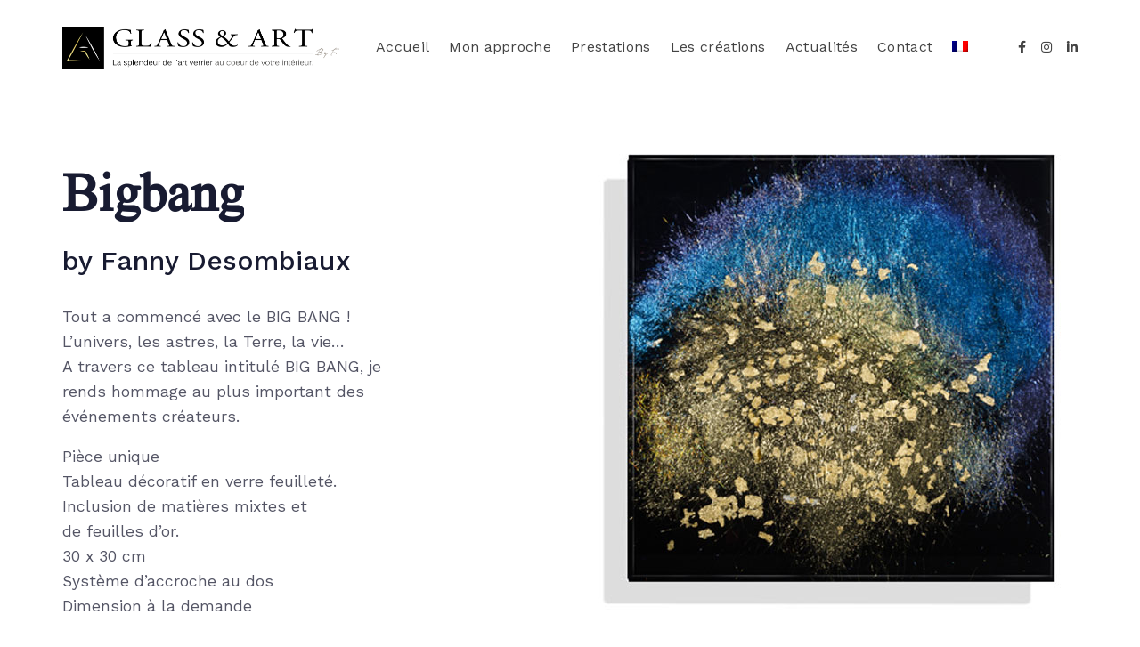

--- FILE ---
content_type: text/html; charset=UTF-8
request_url: https://glassandartbyf.com/portfolio/big-bang/
body_size: 12016
content:
<!DOCTYPE html>
<html dir="ltr" lang="fr-FR" prefix="og: https://ogp.me/ns#">
<head >

	<meta charset="UTF-8">
	<meta name="viewport" content="width=device-width, initial-scale=1.0" />
	<meta http-equiv="X-UA-Compatible" content="IE=edge">
	<link rel="profile" href="https://gmpg.org/xfn/11">
	<meta name="mobile-web-app-capable" content="yes">
<meta name="apple-mobile-web-app-capable" content="yes">
<meta name="apple-mobile-web-app-title" content="Glass &amp; Art By F. - ">
<title>Big Bang - Glass &amp; Art By F.</title>
	<style>img:is([sizes="auto" i], [sizes^="auto," i]) { contain-intrinsic-size: 3000px 1500px }</style>
	<link rel="alternate" hreflang="en" href="https://glassandartbyf.com/en/portfolio/big-bang/" />
<link rel="alternate" hreflang="fr" href="https://glassandartbyf.com/portfolio/big-bang/" />
<link rel="alternate" hreflang="x-default" href="https://glassandartbyf.com/portfolio/big-bang/" />

		<!-- All in One SEO 4.8.1.1 - aioseo.com -->
	<meta name="description" content="Bigbang by Fanny Desombiaux Tout a commencé avec le BIG BANG ! L&#039;univers, les astres, la Terre, la vie... A travers ce tableau intitulé BIG BANG, je rends hommage au plus important des événements créateurs. Pièce unique Tableau décoratif en verre feuilleté. Inclusion de matières mixtes et de feuilles d&#039;or. 30 x 30 cm Système" />
	<meta name="robots" content="max-image-preview:large" />
	<link rel="canonical" href="https://glassandartbyf.com/portfolio/big-bang/" />
	<meta name="generator" content="All in One SEO (AIOSEO) 4.8.1.1" />
		<meta property="og:locale" content="fr_FR" />
		<meta property="og:site_name" content="Glass &amp; Art By F. -" />
		<meta property="og:type" content="article" />
		<meta property="og:title" content="Big Bang - Glass &amp; Art By F." />
		<meta property="og:description" content="Bigbang by Fanny Desombiaux Tout a commencé avec le BIG BANG ! L&#039;univers, les astres, la Terre, la vie... A travers ce tableau intitulé BIG BANG, je rends hommage au plus important des événements créateurs. Pièce unique Tableau décoratif en verre feuilleté. Inclusion de matières mixtes et de feuilles d&#039;or. 30 x 30 cm Système" />
		<meta property="og:url" content="https://glassandartbyf.com/portfolio/big-bang/" />
		<meta property="article:published_time" content="2021-08-30T13:16:01+00:00" />
		<meta property="article:modified_time" content="2021-09-16T06:51:05+00:00" />
		<meta name="twitter:card" content="summary" />
		<meta name="twitter:title" content="Big Bang - Glass &amp; Art By F." />
		<meta name="twitter:description" content="Bigbang by Fanny Desombiaux Tout a commencé avec le BIG BANG ! L&#039;univers, les astres, la Terre, la vie... A travers ce tableau intitulé BIG BANG, je rends hommage au plus important des événements créateurs. Pièce unique Tableau décoratif en verre feuilleté. Inclusion de matières mixtes et de feuilles d&#039;or. 30 x 30 cm Système" />
		<script type="application/ld+json" class="aioseo-schema">
			{"@context":"https:\/\/schema.org","@graph":[{"@type":"BreadcrumbList","@id":"https:\/\/glassandartbyf.com\/portfolio\/big-bang\/#breadcrumblist","itemListElement":[{"@type":"ListItem","@id":"https:\/\/glassandartbyf.com\/#listItem","position":1,"name":"Domicile","item":"https:\/\/glassandartbyf.com\/","nextItem":{"@type":"ListItem","@id":"https:\/\/glassandartbyf.com\/portfolio\/big-bang\/#listItem","name":"Big Bang"}},{"@type":"ListItem","@id":"https:\/\/glassandartbyf.com\/portfolio\/big-bang\/#listItem","position":2,"name":"Big Bang","previousItem":{"@type":"ListItem","@id":"https:\/\/glassandartbyf.com\/#listItem","name":"Domicile"}}]},{"@type":"Organization","@id":"https:\/\/glassandartbyf.com\/#organization","name":"Glass & Art By F.","url":"https:\/\/glassandartbyf.com\/"},{"@type":"WebPage","@id":"https:\/\/glassandartbyf.com\/portfolio\/big-bang\/#webpage","url":"https:\/\/glassandartbyf.com\/portfolio\/big-bang\/","name":"Big Bang - Glass & Art By F.","description":"Bigbang by Fanny Desombiaux Tout a commenc\u00e9 avec le BIG BANG ! L'univers, les astres, la Terre, la vie... A travers ce tableau intitul\u00e9 BIG BANG, je rends hommage au plus important des \u00e9v\u00e9nements cr\u00e9ateurs. Pi\u00e8ce unique Tableau d\u00e9coratif en verre feuillet\u00e9. Inclusion de mati\u00e8res mixtes et de feuilles d'or. 30 x 30 cm Syst\u00e8me","inLanguage":"fr-FR","isPartOf":{"@id":"https:\/\/glassandartbyf.com\/#website"},"breadcrumb":{"@id":"https:\/\/glassandartbyf.com\/portfolio\/big-bang\/#breadcrumblist"},"image":{"@type":"ImageObject","url":"https:\/\/glassandartbyf.com\/wp-content\/uploads\/2021\/08\/bigbangmod.jpg","@id":"https:\/\/glassandartbyf.com\/portfolio\/big-bang\/#mainImage","width":550,"height":536},"primaryImageOfPage":{"@id":"https:\/\/glassandartbyf.com\/portfolio\/big-bang\/#mainImage"},"datePublished":"2021-08-30T15:16:01+02:00","dateModified":"2021-09-16T08:51:05+02:00"},{"@type":"WebSite","@id":"https:\/\/glassandartbyf.com\/#website","url":"https:\/\/glassandartbyf.com\/","name":"Glass & Art By F.","inLanguage":"fr-FR","publisher":{"@id":"https:\/\/glassandartbyf.com\/#organization"}}]}
		</script>
		<!-- All in One SEO -->

<link rel='dns-prefetch' href='//fonts.googleapis.com' />
<link rel="alternate" type="application/rss+xml" title="Glass &amp; Art By F. &raquo; Flux" href="https://glassandartbyf.com/feed/" />
<link rel="alternate" type="application/rss+xml" title="Glass &amp; Art By F. &raquo; Flux des commentaires" href="https://glassandartbyf.com/comments/feed/" />
<script type="text/javascript">
/* <![CDATA[ */
window._wpemojiSettings = {"baseUrl":"https:\/\/s.w.org\/images\/core\/emoji\/15.0.3\/72x72\/","ext":".png","svgUrl":"https:\/\/s.w.org\/images\/core\/emoji\/15.0.3\/svg\/","svgExt":".svg","source":{"concatemoji":"https:\/\/glassandartbyf.com\/wp-includes\/js\/wp-emoji-release.min.js?ver=6.7.2"}};
/*! This file is auto-generated */
!function(i,n){var o,s,e;function c(e){try{var t={supportTests:e,timestamp:(new Date).valueOf()};sessionStorage.setItem(o,JSON.stringify(t))}catch(e){}}function p(e,t,n){e.clearRect(0,0,e.canvas.width,e.canvas.height),e.fillText(t,0,0);var t=new Uint32Array(e.getImageData(0,0,e.canvas.width,e.canvas.height).data),r=(e.clearRect(0,0,e.canvas.width,e.canvas.height),e.fillText(n,0,0),new Uint32Array(e.getImageData(0,0,e.canvas.width,e.canvas.height).data));return t.every(function(e,t){return e===r[t]})}function u(e,t,n){switch(t){case"flag":return n(e,"\ud83c\udff3\ufe0f\u200d\u26a7\ufe0f","\ud83c\udff3\ufe0f\u200b\u26a7\ufe0f")?!1:!n(e,"\ud83c\uddfa\ud83c\uddf3","\ud83c\uddfa\u200b\ud83c\uddf3")&&!n(e,"\ud83c\udff4\udb40\udc67\udb40\udc62\udb40\udc65\udb40\udc6e\udb40\udc67\udb40\udc7f","\ud83c\udff4\u200b\udb40\udc67\u200b\udb40\udc62\u200b\udb40\udc65\u200b\udb40\udc6e\u200b\udb40\udc67\u200b\udb40\udc7f");case"emoji":return!n(e,"\ud83d\udc26\u200d\u2b1b","\ud83d\udc26\u200b\u2b1b")}return!1}function f(e,t,n){var r="undefined"!=typeof WorkerGlobalScope&&self instanceof WorkerGlobalScope?new OffscreenCanvas(300,150):i.createElement("canvas"),a=r.getContext("2d",{willReadFrequently:!0}),o=(a.textBaseline="top",a.font="600 32px Arial",{});return e.forEach(function(e){o[e]=t(a,e,n)}),o}function t(e){var t=i.createElement("script");t.src=e,t.defer=!0,i.head.appendChild(t)}"undefined"!=typeof Promise&&(o="wpEmojiSettingsSupports",s=["flag","emoji"],n.supports={everything:!0,everythingExceptFlag:!0},e=new Promise(function(e){i.addEventListener("DOMContentLoaded",e,{once:!0})}),new Promise(function(t){var n=function(){try{var e=JSON.parse(sessionStorage.getItem(o));if("object"==typeof e&&"number"==typeof e.timestamp&&(new Date).valueOf()<e.timestamp+604800&&"object"==typeof e.supportTests)return e.supportTests}catch(e){}return null}();if(!n){if("undefined"!=typeof Worker&&"undefined"!=typeof OffscreenCanvas&&"undefined"!=typeof URL&&URL.createObjectURL&&"undefined"!=typeof Blob)try{var e="postMessage("+f.toString()+"("+[JSON.stringify(s),u.toString(),p.toString()].join(",")+"));",r=new Blob([e],{type:"text/javascript"}),a=new Worker(URL.createObjectURL(r),{name:"wpTestEmojiSupports"});return void(a.onmessage=function(e){c(n=e.data),a.terminate(),t(n)})}catch(e){}c(n=f(s,u,p))}t(n)}).then(function(e){for(var t in e)n.supports[t]=e[t],n.supports.everything=n.supports.everything&&n.supports[t],"flag"!==t&&(n.supports.everythingExceptFlag=n.supports.everythingExceptFlag&&n.supports[t]);n.supports.everythingExceptFlag=n.supports.everythingExceptFlag&&!n.supports.flag,n.DOMReady=!1,n.readyCallback=function(){n.DOMReady=!0}}).then(function(){return e}).then(function(){var e;n.supports.everything||(n.readyCallback(),(e=n.source||{}).concatemoji?t(e.concatemoji):e.wpemoji&&e.twemoji&&(t(e.twemoji),t(e.wpemoji)))}))}((window,document),window._wpemojiSettings);
/* ]]> */
</script>
<style id='wp-emoji-styles-inline-css' type='text/css'>

	img.wp-smiley, img.emoji {
		display: inline !important;
		border: none !important;
		box-shadow: none !important;
		height: 1em !important;
		width: 1em !important;
		margin: 0 0.07em !important;
		vertical-align: -0.1em !important;
		background: none !important;
		padding: 0 !important;
	}
</style>
<link rel='stylesheet' id='wp-block-library-css' href='https://glassandartbyf.com/wp-includes/css/dist/block-library/style.min.css?ver=6.7.2' type='text/css' media='all' />
<style id='wp-block-library-theme-inline-css' type='text/css'>
.wp-block-audio :where(figcaption){color:#555;font-size:13px;text-align:center}.is-dark-theme .wp-block-audio :where(figcaption){color:#ffffffa6}.wp-block-audio{margin:0 0 1em}.wp-block-code{border:1px solid #ccc;border-radius:4px;font-family:Menlo,Consolas,monaco,monospace;padding:.8em 1em}.wp-block-embed :where(figcaption){color:#555;font-size:13px;text-align:center}.is-dark-theme .wp-block-embed :where(figcaption){color:#ffffffa6}.wp-block-embed{margin:0 0 1em}.blocks-gallery-caption{color:#555;font-size:13px;text-align:center}.is-dark-theme .blocks-gallery-caption{color:#ffffffa6}:root :where(.wp-block-image figcaption){color:#555;font-size:13px;text-align:center}.is-dark-theme :root :where(.wp-block-image figcaption){color:#ffffffa6}.wp-block-image{margin:0 0 1em}.wp-block-pullquote{border-bottom:4px solid;border-top:4px solid;color:currentColor;margin-bottom:1.75em}.wp-block-pullquote cite,.wp-block-pullquote footer,.wp-block-pullquote__citation{color:currentColor;font-size:.8125em;font-style:normal;text-transform:uppercase}.wp-block-quote{border-left:.25em solid;margin:0 0 1.75em;padding-left:1em}.wp-block-quote cite,.wp-block-quote footer{color:currentColor;font-size:.8125em;font-style:normal;position:relative}.wp-block-quote:where(.has-text-align-right){border-left:none;border-right:.25em solid;padding-left:0;padding-right:1em}.wp-block-quote:where(.has-text-align-center){border:none;padding-left:0}.wp-block-quote.is-large,.wp-block-quote.is-style-large,.wp-block-quote:where(.is-style-plain){border:none}.wp-block-search .wp-block-search__label{font-weight:700}.wp-block-search__button{border:1px solid #ccc;padding:.375em .625em}:where(.wp-block-group.has-background){padding:1.25em 2.375em}.wp-block-separator.has-css-opacity{opacity:.4}.wp-block-separator{border:none;border-bottom:2px solid;margin-left:auto;margin-right:auto}.wp-block-separator.has-alpha-channel-opacity{opacity:1}.wp-block-separator:not(.is-style-wide):not(.is-style-dots){width:100px}.wp-block-separator.has-background:not(.is-style-dots){border-bottom:none;height:1px}.wp-block-separator.has-background:not(.is-style-wide):not(.is-style-dots){height:2px}.wp-block-table{margin:0 0 1em}.wp-block-table td,.wp-block-table th{word-break:normal}.wp-block-table :where(figcaption){color:#555;font-size:13px;text-align:center}.is-dark-theme .wp-block-table :where(figcaption){color:#ffffffa6}.wp-block-video :where(figcaption){color:#555;font-size:13px;text-align:center}.is-dark-theme .wp-block-video :where(figcaption){color:#ffffffa6}.wp-block-video{margin:0 0 1em}:root :where(.wp-block-template-part.has-background){margin-bottom:0;margin-top:0;padding:1.25em 2.375em}
</style>
<style id='classic-theme-styles-inline-css' type='text/css'>
/*! This file is auto-generated */
.wp-block-button__link{color:#fff;background-color:#32373c;border-radius:9999px;box-shadow:none;text-decoration:none;padding:calc(.667em + 2px) calc(1.333em + 2px);font-size:1.125em}.wp-block-file__button{background:#32373c;color:#fff;text-decoration:none}
</style>
<style id='global-styles-inline-css' type='text/css'>
:root{--wp--preset--aspect-ratio--square: 1;--wp--preset--aspect-ratio--4-3: 4/3;--wp--preset--aspect-ratio--3-4: 3/4;--wp--preset--aspect-ratio--3-2: 3/2;--wp--preset--aspect-ratio--2-3: 2/3;--wp--preset--aspect-ratio--16-9: 16/9;--wp--preset--aspect-ratio--9-16: 9/16;--wp--preset--color--black: #000000;--wp--preset--color--cyan-bluish-gray: #abb8c3;--wp--preset--color--white: #ffffff;--wp--preset--color--pale-pink: #f78da7;--wp--preset--color--vivid-red: #cf2e2e;--wp--preset--color--luminous-vivid-orange: #ff6900;--wp--preset--color--luminous-vivid-amber: #fcb900;--wp--preset--color--light-green-cyan: #7bdcb5;--wp--preset--color--vivid-green-cyan: #00d084;--wp--preset--color--pale-cyan-blue: #8ed1fc;--wp--preset--color--vivid-cyan-blue: #0693e3;--wp--preset--color--vivid-purple: #9b51e0;--wp--preset--gradient--vivid-cyan-blue-to-vivid-purple: linear-gradient(135deg,rgba(6,147,227,1) 0%,rgb(155,81,224) 100%);--wp--preset--gradient--light-green-cyan-to-vivid-green-cyan: linear-gradient(135deg,rgb(122,220,180) 0%,rgb(0,208,130) 100%);--wp--preset--gradient--luminous-vivid-amber-to-luminous-vivid-orange: linear-gradient(135deg,rgba(252,185,0,1) 0%,rgba(255,105,0,1) 100%);--wp--preset--gradient--luminous-vivid-orange-to-vivid-red: linear-gradient(135deg,rgba(255,105,0,1) 0%,rgb(207,46,46) 100%);--wp--preset--gradient--very-light-gray-to-cyan-bluish-gray: linear-gradient(135deg,rgb(238,238,238) 0%,rgb(169,184,195) 100%);--wp--preset--gradient--cool-to-warm-spectrum: linear-gradient(135deg,rgb(74,234,220) 0%,rgb(151,120,209) 20%,rgb(207,42,186) 40%,rgb(238,44,130) 60%,rgb(251,105,98) 80%,rgb(254,248,76) 100%);--wp--preset--gradient--blush-light-purple: linear-gradient(135deg,rgb(255,206,236) 0%,rgb(152,150,240) 100%);--wp--preset--gradient--blush-bordeaux: linear-gradient(135deg,rgb(254,205,165) 0%,rgb(254,45,45) 50%,rgb(107,0,62) 100%);--wp--preset--gradient--luminous-dusk: linear-gradient(135deg,rgb(255,203,112) 0%,rgb(199,81,192) 50%,rgb(65,88,208) 100%);--wp--preset--gradient--pale-ocean: linear-gradient(135deg,rgb(255,245,203) 0%,rgb(182,227,212) 50%,rgb(51,167,181) 100%);--wp--preset--gradient--electric-grass: linear-gradient(135deg,rgb(202,248,128) 0%,rgb(113,206,126) 100%);--wp--preset--gradient--midnight: linear-gradient(135deg,rgb(2,3,129) 0%,rgb(40,116,252) 100%);--wp--preset--font-size--small: 13px;--wp--preset--font-size--medium: 20px;--wp--preset--font-size--large: 36px;--wp--preset--font-size--x-large: 42px;--wp--preset--spacing--20: 0.44rem;--wp--preset--spacing--30: 0.67rem;--wp--preset--spacing--40: 1rem;--wp--preset--spacing--50: 1.5rem;--wp--preset--spacing--60: 2.25rem;--wp--preset--spacing--70: 3.38rem;--wp--preset--spacing--80: 5.06rem;--wp--preset--shadow--natural: 6px 6px 9px rgba(0, 0, 0, 0.2);--wp--preset--shadow--deep: 12px 12px 50px rgba(0, 0, 0, 0.4);--wp--preset--shadow--sharp: 6px 6px 0px rgba(0, 0, 0, 0.2);--wp--preset--shadow--outlined: 6px 6px 0px -3px rgba(255, 255, 255, 1), 6px 6px rgba(0, 0, 0, 1);--wp--preset--shadow--crisp: 6px 6px 0px rgba(0, 0, 0, 1);}:where(.is-layout-flex){gap: 0.5em;}:where(.is-layout-grid){gap: 0.5em;}body .is-layout-flex{display: flex;}.is-layout-flex{flex-wrap: wrap;align-items: center;}.is-layout-flex > :is(*, div){margin: 0;}body .is-layout-grid{display: grid;}.is-layout-grid > :is(*, div){margin: 0;}:where(.wp-block-columns.is-layout-flex){gap: 2em;}:where(.wp-block-columns.is-layout-grid){gap: 2em;}:where(.wp-block-post-template.is-layout-flex){gap: 1.25em;}:where(.wp-block-post-template.is-layout-grid){gap: 1.25em;}.has-black-color{color: var(--wp--preset--color--black) !important;}.has-cyan-bluish-gray-color{color: var(--wp--preset--color--cyan-bluish-gray) !important;}.has-white-color{color: var(--wp--preset--color--white) !important;}.has-pale-pink-color{color: var(--wp--preset--color--pale-pink) !important;}.has-vivid-red-color{color: var(--wp--preset--color--vivid-red) !important;}.has-luminous-vivid-orange-color{color: var(--wp--preset--color--luminous-vivid-orange) !important;}.has-luminous-vivid-amber-color{color: var(--wp--preset--color--luminous-vivid-amber) !important;}.has-light-green-cyan-color{color: var(--wp--preset--color--light-green-cyan) !important;}.has-vivid-green-cyan-color{color: var(--wp--preset--color--vivid-green-cyan) !important;}.has-pale-cyan-blue-color{color: var(--wp--preset--color--pale-cyan-blue) !important;}.has-vivid-cyan-blue-color{color: var(--wp--preset--color--vivid-cyan-blue) !important;}.has-vivid-purple-color{color: var(--wp--preset--color--vivid-purple) !important;}.has-black-background-color{background-color: var(--wp--preset--color--black) !important;}.has-cyan-bluish-gray-background-color{background-color: var(--wp--preset--color--cyan-bluish-gray) !important;}.has-white-background-color{background-color: var(--wp--preset--color--white) !important;}.has-pale-pink-background-color{background-color: var(--wp--preset--color--pale-pink) !important;}.has-vivid-red-background-color{background-color: var(--wp--preset--color--vivid-red) !important;}.has-luminous-vivid-orange-background-color{background-color: var(--wp--preset--color--luminous-vivid-orange) !important;}.has-luminous-vivid-amber-background-color{background-color: var(--wp--preset--color--luminous-vivid-amber) !important;}.has-light-green-cyan-background-color{background-color: var(--wp--preset--color--light-green-cyan) !important;}.has-vivid-green-cyan-background-color{background-color: var(--wp--preset--color--vivid-green-cyan) !important;}.has-pale-cyan-blue-background-color{background-color: var(--wp--preset--color--pale-cyan-blue) !important;}.has-vivid-cyan-blue-background-color{background-color: var(--wp--preset--color--vivid-cyan-blue) !important;}.has-vivid-purple-background-color{background-color: var(--wp--preset--color--vivid-purple) !important;}.has-black-border-color{border-color: var(--wp--preset--color--black) !important;}.has-cyan-bluish-gray-border-color{border-color: var(--wp--preset--color--cyan-bluish-gray) !important;}.has-white-border-color{border-color: var(--wp--preset--color--white) !important;}.has-pale-pink-border-color{border-color: var(--wp--preset--color--pale-pink) !important;}.has-vivid-red-border-color{border-color: var(--wp--preset--color--vivid-red) !important;}.has-luminous-vivid-orange-border-color{border-color: var(--wp--preset--color--luminous-vivid-orange) !important;}.has-luminous-vivid-amber-border-color{border-color: var(--wp--preset--color--luminous-vivid-amber) !important;}.has-light-green-cyan-border-color{border-color: var(--wp--preset--color--light-green-cyan) !important;}.has-vivid-green-cyan-border-color{border-color: var(--wp--preset--color--vivid-green-cyan) !important;}.has-pale-cyan-blue-border-color{border-color: var(--wp--preset--color--pale-cyan-blue) !important;}.has-vivid-cyan-blue-border-color{border-color: var(--wp--preset--color--vivid-cyan-blue) !important;}.has-vivid-purple-border-color{border-color: var(--wp--preset--color--vivid-purple) !important;}.has-vivid-cyan-blue-to-vivid-purple-gradient-background{background: var(--wp--preset--gradient--vivid-cyan-blue-to-vivid-purple) !important;}.has-light-green-cyan-to-vivid-green-cyan-gradient-background{background: var(--wp--preset--gradient--light-green-cyan-to-vivid-green-cyan) !important;}.has-luminous-vivid-amber-to-luminous-vivid-orange-gradient-background{background: var(--wp--preset--gradient--luminous-vivid-amber-to-luminous-vivid-orange) !important;}.has-luminous-vivid-orange-to-vivid-red-gradient-background{background: var(--wp--preset--gradient--luminous-vivid-orange-to-vivid-red) !important;}.has-very-light-gray-to-cyan-bluish-gray-gradient-background{background: var(--wp--preset--gradient--very-light-gray-to-cyan-bluish-gray) !important;}.has-cool-to-warm-spectrum-gradient-background{background: var(--wp--preset--gradient--cool-to-warm-spectrum) !important;}.has-blush-light-purple-gradient-background{background: var(--wp--preset--gradient--blush-light-purple) !important;}.has-blush-bordeaux-gradient-background{background: var(--wp--preset--gradient--blush-bordeaux) !important;}.has-luminous-dusk-gradient-background{background: var(--wp--preset--gradient--luminous-dusk) !important;}.has-pale-ocean-gradient-background{background: var(--wp--preset--gradient--pale-ocean) !important;}.has-electric-grass-gradient-background{background: var(--wp--preset--gradient--electric-grass) !important;}.has-midnight-gradient-background{background: var(--wp--preset--gradient--midnight) !important;}.has-small-font-size{font-size: var(--wp--preset--font-size--small) !important;}.has-medium-font-size{font-size: var(--wp--preset--font-size--medium) !important;}.has-large-font-size{font-size: var(--wp--preset--font-size--large) !important;}.has-x-large-font-size{font-size: var(--wp--preset--font-size--x-large) !important;}
:where(.wp-block-post-template.is-layout-flex){gap: 1.25em;}:where(.wp-block-post-template.is-layout-grid){gap: 1.25em;}
:where(.wp-block-columns.is-layout-flex){gap: 2em;}:where(.wp-block-columns.is-layout-grid){gap: 2em;}
:root :where(.wp-block-pullquote){font-size: 1.5em;line-height: 1.6;}
</style>
<link rel='stylesheet' id='contact-form-7-css' href='https://glassandartbyf.com/wp-content/plugins/contact-form-7/includes/css/styles.css?ver=6.0.6' type='text/css' media='all' />
<link rel='stylesheet' id='wpml-menu-item-0-css' href='https://glassandartbyf.com/wp-content/plugins/sitepress-multilingual-cms/templates/language-switchers/menu-item/style.min.css?ver=1' type='text/css' media='all' />
<style id='wpml-menu-item-0-inline-css' type='text/css'>
img.wpml-ls-flag { max-width: none; }
</style>
<link rel='stylesheet' id='js_composer_front-css' href='https://glassandartbyf.com/wp-content/plugins/js_composer/assets/css/js_composer.min.css?ver=7.7.2' type='text/css' media='all' />
<link rel='stylesheet' id='ave-core-css' href='https://glassandartbyf.com/wp-content/plugins/ave-core/assets/css/ave-core.min.css?ver=6.7.2' type='text/css' media='all' />
<link rel='stylesheet' id='liquid-icons-css' href='https://glassandartbyf.com/wp-content/themes/ave/assets/vendors/liquid-icon/liquid-icon.min.css' type='text/css' media='all' />
<link rel='stylesheet' id='font-awesome-css' href='https://glassandartbyf.com/wp-content/themes/ave/assets/vendors/font-awesome/css/font-awesome.min.css' type='text/css' media='all' />
<link rel='stylesheet' id='bootstrap-css' href='https://glassandartbyf.com/wp-content/themes/ave/assets/vendors/bootstrap/css/bootstrap.min.css' type='text/css' media='all' />
<link rel='stylesheet' id='jquery-ui-css' href='https://glassandartbyf.com/wp-content/themes/ave/assets/vendors/jquery-ui/jquery-ui.css' type='text/css' media='all' />
<link rel='stylesheet' id='flickity-css' href='https://glassandartbyf.com/wp-content/themes/ave/assets/vendors/flickity/flickity.min.css' type='text/css' media='all' />
<link rel='stylesheet' id='liquid-base-css' href='https://glassandartbyf.com/wp-content/themes/ave/style.css' type='text/css' media='all' />
<link rel='stylesheet' id='liquid-theme-css' href='https://glassandartbyf.com/wp-content/themes/ave/assets/css/theme.min.css' type='text/css' media='all' />
<link rel='stylesheet' id='redux-google-fonts-liquid_one_opt-css' href='https://fonts.googleapis.com/css?family=Work+Sans%3A400%2C500%7CPoppins%3A400&#038;subset=latin&#038;ver=6.7.2' type='text/css' media='all' />
<link rel='stylesheet' id='liquid-dynamic-css-css' href='//glassandartbyf.com/wp-content/uploads/liquid-styles/liquid-css-738.css?timestamp=1746354671&#038;ver=6.7.2' type='text/css' media='all' />
<link rel='stylesheet' id='liquid-generated-responsive-css' href='//glassandartbyf.com/wp-content/uploads/liquid-styles/liquid-responsive-100.css?timestamp=1681115994&#038;ver=6.7.2' type='text/css' media='all' />
<link rel='stylesheet' id='vc_font_awesome_5_shims-css' href='https://glassandartbyf.com/wp-content/plugins/js_composer/assets/lib/vendor/node_modules/@fortawesome/fontawesome-free/css/v4-shims.min.css?ver=7.7.2' type='text/css' media='all' />
<link rel='stylesheet' id='vc_font_awesome_5-css' href='https://glassandartbyf.com/wp-content/plugins/js_composer/assets/lib/vendor/node_modules/@fortawesome/fontawesome-free/css/all.min.css?ver=7.7.2' type='text/css' media='all' />
<script type="text/javascript" src="https://glassandartbyf.com/wp-content/themes/ave/assets/vendors/inline.js?ver=1.0" id="color-variable-js"></script>
<script type="text/javascript" id="color-variable-js-after">
/* <![CDATA[ */
function testCSSVariables(){var e="rgb(255, 198, 0)",o=document.createElement("span");o.style.setProperty("--color",e),o.style.setProperty("background","var(--color)"),document.body.appendChild(o);var r=getComputedStyle(o).backgroundColor===e;return document.body.removeChild(o),r};
/* ]]> */
</script>
<script type="text/javascript" src="https://glassandartbyf.com/wp-includes/js/jquery/jquery.min.js?ver=3.7.1" id="jquery-core-js"></script>
<script type="text/javascript" src="https://glassandartbyf.com/wp-includes/js/jquery/jquery-migrate.min.js?ver=3.4.1" id="jquery-migrate-js"></script>
<script type="text/javascript" src="https://glassandartbyf.com/wp-content/plugins/ave-core/shortcodes/blog/script.min.js?ver=6.7.2" id="ld_blog_script-js"></script>
<script></script><link rel="https://api.w.org/" href="https://glassandartbyf.com/wp-json/" /><link rel="EditURI" type="application/rsd+xml" title="RSD" href="https://glassandartbyf.com/xmlrpc.php?rsd" />
<meta name="generator" content="WordPress 6.7.2" />
<link rel='shortlink' href='https://glassandartbyf.com/?p=738' />
<link rel="alternate" title="oEmbed (JSON)" type="application/json+oembed" href="https://glassandartbyf.com/wp-json/oembed/1.0/embed?url=https%3A%2F%2Fglassandartbyf.com%2Fportfolio%2Fbig-bang%2F" />
<link rel="alternate" title="oEmbed (XML)" type="text/xml+oembed" href="https://glassandartbyf.com/wp-json/oembed/1.0/embed?url=https%3A%2F%2Fglassandartbyf.com%2Fportfolio%2Fbig-bang%2F&#038;format=xml" />
<meta name="generator" content="WPML ver:4.7.4 stt:1,4;" />

	<link rel="shortcut icon" href="https://glassandartbyf.com/wp-content/uploads/2021/08/Glass-and-Art-By-F-favicon-16.png" />
			<!-- For iPhone -->
		<link rel="apple-touch-icon-precomposed" href="https://glassandartbyf.com/wp-content/uploads/2021/08/Glass-and-Art-By-F-favicon-57.png">
			<!-- For iPhone 4 Retina display -->
		<link rel="apple-touch-icon" sizes="114x114" href="https://glassandartbyf.com/wp-content/uploads/2021/08/Glass-and-Art-By-F-favicon-114.png">
			<!-- For iPad -->
		<link rel="apple-touch-icon" sizes="72x72" href="https://glassandartbyf.com/wp-content/uploads/2021/08/Glass-and-Art-By-F-favicon-72-1.png">
			<!-- For iPad Retina display -->
		<link rel="apple-touch-icon" sizes="144x144" href="https://glassandartbyf.com/wp-content/uploads/2021/08/Glass-and-Art-By-F-favicon-144.png">
		<script type="text/javascript">
				window.liquidParams = {mobileNavBreakpoint:1199
				}	
			  </script><style type="text/css">.recentcomments a{display:inline !important;padding:0 !important;margin:0 !important;}</style><meta name="generator" content="Powered by WPBakery Page Builder - drag and drop page builder for WordPress."/>
<!-- Global site tag (gtag.js) - Google Analytics -->
<script async src="https://www.googletagmanager.com/gtag/js?id=G-CCRH94W8VJ"></script>
<script>
  window.dataLayer = window.dataLayer || [];
  function gtag(){dataLayer.push(arguments);}
  gtag('js', new Date());

  gtag('config', 'G-CCRH94W8VJ');
</script><style type="text/css" data-type="vc_shortcodes-custom-css">.vc_custom_1624539262673{padding-top: 25px !important;padding-bottom: 25px !important;}.vc_custom_1534316623985{margin-bottom: 30px !important;padding-right: 30% !important;}.vc_custom_1525085209433{margin-bottom: 30px !important;}</style><noscript><style> .wpb_animate_when_almost_visible { opacity: 1; }</style></noscript><style type="text/css" data-type="vc_shortcodes-custom-css">.vc_custom_1623766912231{background-color: #ffffff !important;}</style><style type="text/css" data-type="vc_shortcodes-custom-css">.vc_custom_1624969804932{padding-top: 50px !important;padding-bottom: 20px !important;background-color: #f7f7f7 !important;}</style>
</head>

<body class="liquid-portfolio-template-default single single-liquid-portfolio postid-738 single-format-standard wp-embed-responsive blog-single-default blog-single-post-has-thumbnail site-wide-layout lazyload-enabled wpb-js-composer js-comp-ver-7.7.2 vc_responsive" dir="ltr" itemscope="itemscope" itemtype="http://schema.org/WebPage" data-mobile-nav-style="modern" data-mobile-nav-scheme="dark" data-mobile-nav-trigger-alignment="right" data-mobile-header-scheme="gray" data-mobile-secondary-bar="false" data-mobile-logo-alignment="center">

	
	<script type="text/javascript">
				(function() {
					if(!testCSSVariables()){var script=document.createElement("script"),body=document.querySelector("body");script.onreadystatechange = function () { if (this.readyState == 'complete' || this.readyState == 'loaded') { cssVars(); } };script.onload = function() { cssVars(); };script.src="assets/vendors/css-vars-ponyfill.min.js",body.insertBefore(script,body.lastChild);};
				}());
			</script><div><span class="screen-reader-text">Skip links</span><ul class="liquid-skip-link screen-reader-text"><li><a href="#primary" class="screen-reader-shortcut"> Skip to primary navigation</a></li><li><a href="#content" class="screen-reader-shortcut"> Skip to content</a></li></ul></div>

	<div id="wrap">

		<header class="header site-header main-header " data-sticky-header="true" id="header" itemscope="itemscope" itemtype="http://schema.org/WPHeader">
<div  class="secondarybar-wrap  " >	<div class="container secondarybar-container">		<div class="secondarybar">			<div class="row secondarybar-row align-items-center"><div  class="col vc_col-sm-4  "></div><div  class="col vc_col-sm-4  "></div><div  class="col vc_col-sm-4  "></div>			</div><!-- /.row secondarybar-row -->		</div><!-- /.secondarybar -->	</div><!-- /.container --></div><!-- /.secondarybar-wrap --><div  class="mainbar-wrap  vc_custom_1623766912231 " ><span class="megamenu-hover-bg"></span>	<div class="container mainbar-container">		<div class="mainbar">			<div class="row mainbar-row align-items-lg-stretch"><div  class="col vc_col-sm-4  "><style>.navbar-brand{padding-top:30px;padding-right:0px;padding-bottom:30px;padding-left:0px;}</style>
<div id="ld_header_image_69699bb799b9b" class="navbar-header ld_header_image_69699bb799b9b">

	<a class="navbar-brand" href="https://glassandartbyf.com/" rel="home"><span class="navbar-brand-inner">    <img class="logo-default" src="https://glassandartbyf.com/wp-content/uploads/2021/03/Glass-and-Art-By-F.png" alt="Glass &amp; Art By F." srcset="https://glassandartbyf.com/wp-content/uploads/2021/03/Glass-and-Art-By-F.png 2x" /></span></a>	<button type="button" class="navbar-toggle collapsed nav-trigger style-mobile" data-toggle="collapse" data-target="#main-header-collapse" aria-expanded="false" data-changeclassnames='{ "html": "mobile-nav-activated overflow-hidden" }'>
				<span class="sr-only">Toggle navigation</span>
				<span class="bars">
					<span class="bar"></span>
					<span class="bar"></span>
					<span class="bar"></span>
				</span>
			</button>	
</div><!-- /.navbar-header --></div><div  class="col vc_col-sm-4  "><div class="collapse navbar-collapse ld_header_collapsed_69699bb799f94" id="main-header-collapse">
	<style>.ld_header_menu_69699bb79a0a7.main-nav > li > a{font-size:16px;letter-spacing:0.02em;color:rgb(67, 67, 67);}.ld_header_menu_69699bb79a0a7.main-nav > li > a:hover{color:rgb(67, 67, 67);}</style><ul id="primary-nav" class="main-nav ld_header_menu_69699bb79a0a7 main-nav-hover-fade-inactive nav align-items-lg-stretch justify-content-lg-center" data-submenu-options='{"toggleType":"fade","handler":"mouse-in-out"}' ><li id="menu-item-13" class="menu-item menu-item-type-post_type menu-item-object-page menu-item-home menu-item-13"><a href="https://glassandartbyf.com/"><span class="link-icon"></span><span class="link-txt"><span class="link-ext"></span><span class="txt">Accueil<span class="submenu-expander"> <i class="fa fa-angle-down"></i> </span></span></span></a></li>
<li id="menu-item-194" class="menu-item menu-item-type-post_type menu-item-object-page menu-item-194"><a href="https://glassandartbyf.com/mon-approche/"><span class="link-icon"></span><span class="link-txt"><span class="link-ext"></span><span class="txt">Mon approche<span class="submenu-expander"> <i class="fa fa-angle-down"></i> </span></span></span></a></li>
<li id="menu-item-14" class="menu-item menu-item-type-custom menu-item-object-custom menu-item-has-children menu-item-14"><a href="#"><span class="link-icon"></span><span class="link-txt"><span class="link-ext"></span><span class="txt">Prestations<span class="submenu-expander"> <i class="fa fa-angle-down"></i> </span></span></span></a>
<ul class="nav-item-children">
	<li id="menu-item-352" class="menu-item menu-item-type-post_type menu-item-object-page menu-item-352"><a href="https://glassandartbyf.com/hospitality-business/"><span class="link-icon"></span><span class="link-txt"><span class="link-ext"></span><span class="txt">Hospitality Business<span class="submenu-expander"> <i class="fa fa-angle-down"></i> </span></span></span></a></li>
	<li id="menu-item-350" class="menu-item menu-item-type-post_type menu-item-object-page menu-item-350"><a href="https://glassandartbyf.com/particuliers/"><span class="link-icon"></span><span class="link-txt"><span class="link-ext"></span><span class="txt">Particuliers<span class="submenu-expander"> <i class="fa fa-angle-down"></i> </span></span></span></a></li>
</ul>
</li>
<li id="menu-item-120" class="menu-item menu-item-type-post_type menu-item-object-page menu-item-120"><a href="https://glassandartbyf.com/creations/"><span class="link-icon"></span><span class="link-txt"><span class="link-ext"></span><span class="txt">Les créations<span class="submenu-expander"> <i class="fa fa-angle-down"></i> </span></span></span></a></li>
<li id="menu-item-98" class="menu-item menu-item-type-post_type menu-item-object-page menu-item-98"><a href="https://glassandartbyf.com/actualites/"><span class="link-icon"></span><span class="link-txt"><span class="link-ext"></span><span class="txt">Actualités<span class="submenu-expander"> <i class="fa fa-angle-down"></i> </span></span></span></a></li>
<li id="menu-item-338" class="menu-item menu-item-type-post_type menu-item-object-page menu-item-338"><a href="https://glassandartbyf.com/contact/"><span class="link-icon"></span><span class="link-txt"><span class="link-ext"></span><span class="txt">Contact<span class="submenu-expander"> <i class="fa fa-angle-down"></i> </span></span></span></a></li>
<li id="menu-item-wpml-ls-2-fr" class="menu-item-language menu-item-language-current menu-item wpml-ls-slot-2 wpml-ls-item wpml-ls-item-fr wpml-ls-current-language wpml-ls-menu-item wpml-ls-last-item menu-item-type-wpml_ls_menu_item menu-item-object-wpml_ls_menu_item menu-item-has-children menu-item-wpml-ls-2-fr"><a href="https://glassandartbyf.com/portfolio/big-bang/" title="Passer à "><span class="link-icon"></span><span class="link-txt"><span class="link-ext"></span><span class="txt"><img
            class="wpml-ls-flag"
            src="https://glassandartbyf.com/wp-content/plugins/sitepress-multilingual-cms/res/flags/fr.png"
            alt="FR"
            
            
    /><span class="submenu-expander"> <i class="fa fa-angle-down"></i> </span></span></span></a>
<ul class="nav-item-children">
	<li id="menu-item-wpml-ls-2-en" class="menu-item-language menu-item wpml-ls-slot-2 wpml-ls-item wpml-ls-item-en wpml-ls-menu-item wpml-ls-first-item menu-item-type-wpml_ls_menu_item menu-item-object-wpml_ls_menu_item menu-item-wpml-ls-2-en"><a href="https://glassandartbyf.com/en/portfolio/big-bang/" title="Passer à "><span class="link-icon"></span><span class="link-txt"><span class="link-ext"></span><span class="txt"><img
            class="wpml-ls-flag"
            src="https://glassandartbyf.com/wp-content/plugins/sitepress-multilingual-cms/res/flags/en.png"
            alt="EN"
            
            
    /><span class="submenu-expander"> <i class="fa fa-angle-down"></i> </span></span></span></a></li>
</ul>
</li>
</ul>
	
</div><!-- /.navbar-collapse --></div><div  class="col vc_col-sm-4   text-right text-lg-right"><style>.ld_header_social_icons_69699bb7a010c.social-icon a{color:rgb(67, 67, 67) !important;}.ld_header_social_icons_69699bb7a010c.social-icon li a:hover{color:rgb(67, 67, 67) !important;}</style><div class="header-module">
		<ul class="social-icon social-icon-sm ld_header_social_icons_69699bb7a010c" id=ld_header_social_icons_69699bb7a010c>
	<li><a href="https://www.facebook.com/GlassAndArtByF/" target="_blank" rel="nofollow"><i class="fa fa-facebook"></i></a></li><li><a href="https://www.instagram.com/glassandartbyf/" target="_blank" rel="nofollow"><i class="fa fa-instagram"></i></a></li><li><a href="https://fr.linkedin.com/in/fanny-desombiaux-b9724553" target="_blank" rel="nofollow"><i class="fa fa-linkedin"></i></a></li>	</ul>
</div></div>			</div><!-- /.row mainbar-row -->		</div><!-- /.mainbar -->	</div><!-- /.container --></div><!-- /.mainbar-wrap --><div  class="secondarybar-wrap  " >	<div class="container secondarybar-container">		<div class="secondarybar">			<div class="row secondarybar-row align-items-center"><div  class="col vc_col-sm-4  "></div><div  class="col vc_col-sm-4  "></div><div  class="col vc_col-sm-4  "></div>			</div><!-- /.row secondarybar-row -->		</div><!-- /.secondarybar -->	</div><!-- /.container --></div><!-- /.secondarybar-wrap --></header>
		<main class="content" id="content">
					<article class="post post-738 liquid-portfolio type-liquid-portfolio status-publish format-standard has-post-thumbnail hentry liquid-portfolio-category-tableaux" id="post-738" itemscope="itemscope" itemtype="http://schema.org/CreativeWork">
			
<div class="pf-single-contents">
	<div class="wpb-content-wrapper"><section class="vc_row wpb_row vc_row-fluid liquid-row-shadowbox-69699bb7a0ac3"><div class="ld-container container"><div class="row ld-row"><div class="wpb_column vc_column_container vc_col-sm-12 liquid-column-69699bb7a0d74"><div class="vc_column-inner"><div class="wpb_wrapper "   ><div class="wpb_wrapper-inner"><style>.ld_spacer_69699bb7a0de8{height:25px;}</style>
<div class="ld-empty-space ld_spacer_69699bb7a0de8"><span class="liquid_empty_space_inner"></span></div></div></div></div></div></div></div></section><style>@media (min-width: 992px) { .liquid-row-responsive-69699bb7a1038 {padding-top:25px !important; padding-bottom:50px !important;  }  }   </style><section class="vc_row wpb_row vc_row-fluid vc_custom_1624539262673 row-contains-padding-top row-contains-padding-bottom liquid-row-responsive-69699bb7a1038 liquid-row-shadowbox-69699bb7a104c vc_row-o-equal-height vc_row-o-content-middle vc_row-flex"><div class="ld-container container"><div class="row ld-row"><div class="wpb_column vc_column_container vc_col-sm-12 vc_col-md-6 liquid-column-69699bb7a13ff"><div class="vc_column-inner"><div class="wpb_wrapper vc_custom_1534316623985"  data-custom-animations="true" data-ca-options='{"triggerHandler":"inview","animationTarget":"all-childs","duration":"1200","delay":"150","easing":"easeOutQuint","direction":"forward","initValues":{"translateY":41,"translateZ":-141,"rotateX":-90,"opacity":0},"animations":{"translateY":0,"translateZ":0,"rotateX":0,"opacity":1}}' ><div class="wpb_wrapper-inner"><style>.ld_fancy_heading_69699bb7a14f4 h2{font-size:60px;font-weight:700;}.ld_fancy_heading_69699bb7a14f4 h2 {margin-bottom:0.1em !important;  } .ld_fancy_heading_69699bb7a14f4 .lqd-highlight-inner{height:0.275em;bottom:0px;}.ld_fancy_heading_69699bb7a14f4 h2 {margin-bottom:0.1em !important;  } </style><div class="ld-fancy-heading mask-text ld_fancy_heading_69699bb7a14f4">
	<h2 class="lqd-highlight-underline lqd-highlight-grow-left h1" data-split-text="true" data-custom-animations="true" data-ca-options='{"triggerHandler":"inview","animationTarget":".lqd-lines .split-inner","duration":700,"delay":100,"easing":"easeOutQuint","direction":"forward","initValues":{"scale":1},"animations":{"scale":1}}' data-split-options='{"type":"lines"}'><span class="ld-fh-txt"> Bigbang</span></h2></div><style>.ld_fancy_heading_69699bb7a1b65 h3{font-size:30px;line-height:1.2em;}@media (min-width: 992px) { .ld_fancy_heading_69699bb7a1b65 h3 {margin-bottom:0.75em !important;  }  } .ld_fancy_heading_69699bb7a1b65 .lqd-highlight-inner{height:0.275em;bottom:0px;}@media (min-width: 992px) { .ld_fancy_heading_69699bb7a1b65 h3 {margin-bottom:0.75em !important;  }  } </style><div class="ld-fancy-heading mask-text ld_fancy_heading_69699bb7a1b65">
	<h3 class="lqd-highlight-underline lqd-highlight-grow-left" data-split-text="true" data-custom-animations="true" data-ca-options='{"triggerHandler":"inview","animationTarget":".lqd-lines .split-inner","duration":700,"delay":100,"easing":"easeOutQuint","direction":"forward","initValues":{"scale":1},"animations":{"scale":1}}' data-split-options='{"type":"lines"}'><span class="ld-fh-txt"> by Fanny Desombiaux</span></h3></div><style>.ld_fancy_heading_69699bb7a22cf .lqd-highlight-inner{height:0.275em;bottom:0px;}</style><div class="ld-fancy-heading mask-text ld_fancy_heading_69699bb7a22cf">
	<p class="lqd-highlight-underline lqd-highlight-grow-left" data-split-text="true" data-custom-animations="true" data-ca-options='{"triggerHandler":"inview","animationTarget":".lqd-lines .split-inner","duration":700,"delay":100,"easing":"easeOutQuint","direction":"forward","initValues":{"scale":1},"animations":{"scale":1}}' data-split-options='{"type":"lines"}'><span class="ld-fh-txt"> Tout a commencé avec le BIG BANG !<br />
L&rsquo;univers, les astres, la Terre, la vie&#8230;<br />
A travers ce tableau intitulé BIG BANG, je rends hommage au plus important des événements créateurs.</p>
<p>Pièce unique<br />
Tableau décoratif en verre feuilleté.<br />
Inclusion de matières mixtes et<br />
de feuilles d&rsquo;or.<br />
30 x 30 cm<br />
Système d’accroche au dos<br />
Dimension à la demande</span></p></div></div></div></div></div><div class="wpb_column vc_column_container vc_col-sm-12 vc_col-md-6 liquid-column-69699bb7a28e4"><div class="vc_column-inner"><div class="wpb_wrapper vc_custom_1525085209433"   ><div class="wpb_wrapper-inner"><div id="ld_images_group_container_69699bb7a299f" class="liquid-img-group-container ld_images_group_container_69699bb7a299f"  >
	<div class="liquid-img-group-inner">
		<div id="ld_images_group_element_69699bb7a2ab5" class="liquid-img-group-single ld_images_group_element_69699bb7a2ab5" >
	
		
	<div class="liquid-img-group-img-container">
		
		
				
				<div class="liquid-img-container-inner" >
			<figure ><img loading="lazy" decoding="async" width="550" height="536" src="data:image/svg+xml;charset=utf-8,&lt;svg xmlns%3D&#039;http%3A%2F%2Fwww.w3.org%2F2000%2Fsvg&#039; viewBox%3D&#039;0 0 550 536&#039;%2F&gt;" class="attachment-full size-full ld-lazyload" alt="" srcset="" sizes="auto, (max-width: 550px) 100vw, 550px" data-src="https://glassandartbyf.com/wp-content/uploads/2021/08/bigbangmod.jpg" data-srcset="https://glassandartbyf.com/wp-content/uploads/2021/08/bigbangmod.jpg 550w, https://glassandartbyf.com/wp-content/uploads/2021/08/bigbangmod-300x292.jpg 300w" data-aspect="1.0261194029851" /></figure>					</div><!-- /.liquid-img-container-inner -->
		
	</div><!-- /.liquid-img-group-content -->
</div><!-- /.liquid-img-group-single -->
	
	</div><!-- /.liquid-img-group-inner -->
</div><!-- /.liquid-img-group-container --></div></div></div></div></div></div></section>
</div></div><!-- /.pf-single-contents -->
		</article><!-- #post-## -->
		
					</main><!-- #content -->
		<div class="lqd-back-to-top" data-back-to-top="true">
			<a href="#wrap" data-localscroll="true">
				<i class="fa fa-angle-up"></i>
			</a>
		</div><!-- /.lqd-back-to-top --><footer class="main-footer site-footer footer" id="footer" itemscope="itemscope" itemtype="http://schema.org/WPFooter">
	<section data-bg-image="url" class="vc_row wpb_row vc_row-fluid vc_custom_1624969804932 row-contains-padding-top row-contains-padding-bottom liquid-row-shadowbox-69699bb7aba80 vc_row-has-fill vc_row-has-bg"><div class="ld-container container"><div class="row ld-row"><div class="wpb_column vc_column_container vc_col-sm-12 liquid-column-69699bb7abd5e"><div class="vc_column-inner"><div class="wpb_wrapper "   ><div class="wpb_wrapper-inner"><style>@media (min-width: 992px) { .liquid-row-responsive-69699bb7abede {margin-bottom:10px !important;  }  }  </style><div class="vc_row wpb_row vc_inner vc_row-fluid liquid-row-responsive-69699bb7abede liquid-row-shadowbox-69699bb7abef1"><div class="wpb_column vc_column_container vc_col-sm-6 liquid-column-69699bb7ac12e"><div class="vc_column-inner"><div class="wpb_wrapper "  ><div class="wpb_wrapper-inner"><style>.ld_fancy_heading_69699bb7ac21e p{font-size:20px;line-height:30px;font-weight:600;}.ld_fancy_heading_69699bb7ac21e .lqd-highlight-inner{height:0.275em;bottom:0px;}</style><div class="ld-fancy-heading ld_fancy_heading_69699bb7ac21e">
	<p class="lqd-highlight-underline lqd-highlight-grow-left" ><span class="ld-fh-txt"> Tenez-vous informés de mes futurs créations et expositions</span></p></div></div></div></div></div><div class="wpb_column vc_column_container vc_col-sm-6 liquid-column-69699bb7ac50b"><div class="vc_column-inner"><div class="wpb_wrapper "  ><div class="wpb_wrapper-inner"><div id="ld_cf7_69699bb7ac59e" class="lqd-contact-form ld_cf7_69699bb7ac59e">
	
<div class="wpcf7 no-js" id="wpcf7-f259-o1" lang="fr-FR" dir="ltr" data-wpcf7-id="259">
<div class="screen-reader-response"><p role="status" aria-live="polite" aria-atomic="true"></p> <ul></ul></div>
<form action="/portfolio/big-bang/#wpcf7-f259-o1" method="post" class="wpcf7-form init" aria-label="Formulaire de contact" novalidate="novalidate" data-status="init">
<div style="display: none;">
<input type="hidden" name="_wpcf7" value="259" />
<input type="hidden" name="_wpcf7_version" value="6.0.6" />
<input type="hidden" name="_wpcf7_locale" value="fr_FR" />
<input type="hidden" name="_wpcf7_unit_tag" value="wpcf7-f259-o1" />
<input type="hidden" name="_wpcf7_container_post" value="0" />
<input type="hidden" name="_wpcf7_posted_data_hash" value="" />
<input type="hidden" name="_wpcf7_recaptcha_response" value="" />
</div>
<p><span class="wpcf7-form-control-wrap" data-name="your-email"><input size="40" maxlength="400" class="wpcf7-form-control wpcf7-email wpcf7-validates-as-required wpcf7-text wpcf7-validates-as-email" aria-required="true" aria-invalid="false" placeholder="Votre adresse email" value="" type="email" name="your-email" /></span>
</p>
<p><span id="wpcf7-69699bb7aca83-wrapper" class="wpcf7-form-control-wrap phone-883-wrap" ><label for="wpcf7-69699bb7aca83-field" class="hp-message">Veuillez laisser ce champ vide.</label><input id="wpcf7-69699bb7aca83-field"  class="wpcf7-form-control wpcf7-text" type="text" name="phone-883" value="" size="40" tabindex="-1" autocomplete="new-password" /></span>
</p>
<p><input class="wpcf7-form-control wpcf7-submit has-spinner" type="submit" value="Envoyer" />
</p><div class="wpcf7-response-output" aria-hidden="true"></div>
</form>
</div>
</div></div></div></div></div></div><div class="vc_row wpb_row vc_inner vc_row-fluid liquid-row-shadowbox-69699bb7acca4"><div class="wpb_column vc_column_container vc_col-sm-6 liquid-column-69699bb7aced5"><div class="vc_column-inner"><div class="wpb_wrapper "  ><div class="wpb_wrapper-inner"><style>.ld_custom_menu_69699bb7acf66 > li > a{font-size:14px;}.ld_custom_menu_69699bb7acf66 li + li{margin-left:16px;}</style>
<ul id="ld_custom_menu_69699bb7acf66" class="lqd-custom-menu reset-ul inline-nav  ld_custom_menu_69699bb7acf66"><li id="menu-item-331" class="menu-item menu-item-type-post_type menu-item-object-page menu-item-privacy-policy menu-item-331"><a rel="privacy-policy" href="https://glassandartbyf.com/mentions-legales/">Mentions légales</a></li>
<li id="menu-item-332" class="menu-item menu-item-type-post_type menu-item-object-page menu-item-332"><a href="https://glassandartbyf.com/credits/">Crédits</a></li>
<li id="menu-item-335" class="menu-item menu-item-type-post_type menu-item-object-page menu-item-335"><a href="https://glassandartbyf.com/partenaires/">Partenaires</a></li>
</ul><style>.ld_spacer_69699bb7aeeb8{height:32px;}</style>
<div class="ld-empty-space vc_hidden-lg vc_hidden-md ld_spacer_69699bb7aeeb8"><span class="liquid_empty_space_inner"></span></div></div></div></div></div><div class="wpb_column vc_column_container vc_col-sm-6 liquid-column-69699bb7af0f9"><div class="vc_column-inner"><div class="wpb_wrapper "  ><div class="wpb_wrapper-inner">
	<div class="wpb_text_column wpb_content_element" >
		<div class="wpb_wrapper">
			<p style="text-align: right;"><span style="font-size: 14px;">© 2025 • Glass &amp; Art By F.</span></p>

		</div>
	</div>
</div></div></div></div></div></div></div></div></div></div></div></section></footer>
	</div><!-- .site-container -->

	
	<script type="text/html" id="wpb-modifications"> window.wpbCustomElement = 1; </script><style id='wpcf7-69699bb7aca83-inline-inline-css' type='text/css'>
#wpcf7-69699bb7aca83-wrapper {display:none !important; visibility:hidden !important;}
</style>
<script type="text/javascript" src="https://glassandartbyf.com/wp-includes/js/dist/hooks.min.js?ver=4d63a3d491d11ffd8ac6" id="wp-hooks-js"></script>
<script type="text/javascript" src="https://glassandartbyf.com/wp-includes/js/dist/i18n.min.js?ver=5e580eb46a90c2b997e6" id="wp-i18n-js"></script>
<script type="text/javascript" id="wp-i18n-js-after">
/* <![CDATA[ */
wp.i18n.setLocaleData( { 'text direction\u0004ltr': [ 'ltr' ] } );
/* ]]> */
</script>
<script type="text/javascript" src="https://glassandartbyf.com/wp-content/plugins/contact-form-7/includes/swv/js/index.js?ver=6.0.6" id="swv-js"></script>
<script type="text/javascript" id="contact-form-7-js-translations">
/* <![CDATA[ */
( function( domain, translations ) {
	var localeData = translations.locale_data[ domain ] || translations.locale_data.messages;
	localeData[""].domain = domain;
	wp.i18n.setLocaleData( localeData, domain );
} )( "contact-form-7", {"translation-revision-date":"2025-02-06 12:02:14+0000","generator":"GlotPress\/4.0.1","domain":"messages","locale_data":{"messages":{"":{"domain":"messages","plural-forms":"nplurals=2; plural=n > 1;","lang":"fr"},"This contact form is placed in the wrong place.":["Ce formulaire de contact est plac\u00e9 dans un mauvais endroit."],"Error:":["Erreur\u00a0:"]}},"comment":{"reference":"includes\/js\/index.js"}} );
/* ]]> */
</script>
<script type="text/javascript" id="contact-form-7-js-before">
/* <![CDATA[ */
var wpcf7 = {
    "api": {
        "root": "https:\/\/glassandartbyf.com\/wp-json\/",
        "namespace": "contact-form-7\/v1"
    }
};
/* ]]> */
</script>
<script type="text/javascript" src="https://glassandartbyf.com/wp-content/plugins/contact-form-7/includes/js/index.js?ver=6.0.6" id="contact-form-7-js"></script>
<script type="text/javascript" src="https://www.google.com/recaptcha/api.js?render=6LfN_uUcAAAAAIjWHqvr_zz0e4b40XL4o-btIafe&amp;ver=3.0" id="google-recaptcha-js"></script>
<script type="text/javascript" src="https://glassandartbyf.com/wp-includes/js/dist/vendor/wp-polyfill.min.js?ver=3.15.0" id="wp-polyfill-js"></script>
<script type="text/javascript" id="wpcf7-recaptcha-js-before">
/* <![CDATA[ */
var wpcf7_recaptcha = {
    "sitekey": "6LfN_uUcAAAAAIjWHqvr_zz0e4b40XL4o-btIafe",
    "actions": {
        "homepage": "homepage",
        "contactform": "contactform"
    }
};
/* ]]> */
</script>
<script type="text/javascript" src="https://glassandartbyf.com/wp-content/plugins/contact-form-7/modules/recaptcha/index.js?ver=6.0.6" id="wpcf7-recaptcha-js"></script>
<script type="text/javascript" src="https://glassandartbyf.com/wp-content/plugins/js_composer/assets/js/dist/js_composer_front.min.js?ver=7.7.2" id="wpb_composer_front_js-js"></script>
<script type="text/javascript" src="https://glassandartbyf.com/wp-content/themes/ave/assets/vendors/greensock/utils/SplitText.min.js" id="splittext-js"></script>
<script type="text/javascript" src="https://glassandartbyf.com/wp-content/themes/ave/assets/vendors/fresco/js/fresco.js" id="jquery-fresco-js"></script>
<script type="text/javascript" src="https://glassandartbyf.com/wp-content/themes/ave/assets/vendors/lity/lity.min.js" id="lity-js"></script>
<script type="text/javascript" src="https://glassandartbyf.com/wp-content/plugins/js_composer/assets/lib/vendor/node_modules/isotope-layout/dist/isotope.pkgd.min.js?ver=7.7.2" id="isotope-js"></script>
<script type="text/javascript" src="https://glassandartbyf.com/wp-content/themes/ave/assets/vendors/isotope/packery-mode.pkgd.min.js" id="packery-mode-js"></script>
<script type="text/javascript" src="https://glassandartbyf.com/wp-content/themes/ave/assets/vendors/flickity/flickity.pkgd.min.js" id="flickity-js"></script>
<script type="text/javascript" src="https://glassandartbyf.com/wp-content/themes/ave/assets/vendors/flickity/flickity-fade.min.js" id="flickity-fade-js"></script>
<script type="text/javascript" src="https://glassandartbyf.com/wp-content/themes/ave/assets/vendors/bootstrap/js/bootstrap.min.js" id="bootstrap-js"></script>
<script type="text/javascript" src="https://glassandartbyf.com/wp-content/themes/ave/assets/vendors/intersection-observer.js" id="intersection-observer-js"></script>
<script type="text/javascript" src="https://glassandartbyf.com/wp-includes/js/imagesloaded.min.js?ver=5.0.0" id="imagesloaded-js"></script>
<script type="text/javascript" src="https://glassandartbyf.com/wp-content/themes/ave/assets/vendors/jquery-ui/jquery-ui.min.js" id="jquery-ui-js"></script>
<script type="text/javascript" src="https://glassandartbyf.com/wp-content/themes/ave/assets/vendors/anime.min.js" id="jquery-anime-js"></script>
<script type="text/javascript" src="https://glassandartbyf.com/wp-content/themes/ave/assets/vendors/scrollmagic/ScrollMagic.min.js" id="scrollmagic-js"></script>
<script type="text/javascript" src="https://glassandartbyf.com/wp-content/themes/ave/assets/vendors/fontfaceobserver.js" id="jquery-fontfaceobserver-js"></script>
<script type="text/javascript" src="https://glassandartbyf.com/wp-content/themes/ave/assets/vendors/lazyload.min.js" id="jquery-lazyload-js"></script>
<script type="text/javascript" src="https://glassandartbyf.com/wp-content/themes/ave/assets/vendors/tinycolor-min.js" id="jquery-tinycolor-js"></script>
<script type="text/javascript" id="liquid-theme-js-extra">
/* <![CDATA[ */
var liquidTheme = {"uris":{"ajax":"\/wp-admin\/admin-ajax.php"}};
/* ]]> */
</script>
<script type="text/javascript" src="https://glassandartbyf.com/wp-content/themes/ave/assets/js/theme.min.js" id="liquid-theme-js"></script>
<script></script></body>
</html>

--- FILE ---
content_type: text/html; charset=utf-8
request_url: https://www.google.com/recaptcha/api2/anchor?ar=1&k=6LfN_uUcAAAAAIjWHqvr_zz0e4b40XL4o-btIafe&co=aHR0cHM6Ly9nbGFzc2FuZGFydGJ5Zi5jb206NDQz&hl=en&v=PoyoqOPhxBO7pBk68S4YbpHZ&size=invisible&anchor-ms=20000&execute-ms=30000&cb=6grqrk5haeh1
body_size: 48650
content:
<!DOCTYPE HTML><html dir="ltr" lang="en"><head><meta http-equiv="Content-Type" content="text/html; charset=UTF-8">
<meta http-equiv="X-UA-Compatible" content="IE=edge">
<title>reCAPTCHA</title>
<style type="text/css">
/* cyrillic-ext */
@font-face {
  font-family: 'Roboto';
  font-style: normal;
  font-weight: 400;
  font-stretch: 100%;
  src: url(//fonts.gstatic.com/s/roboto/v48/KFO7CnqEu92Fr1ME7kSn66aGLdTylUAMa3GUBHMdazTgWw.woff2) format('woff2');
  unicode-range: U+0460-052F, U+1C80-1C8A, U+20B4, U+2DE0-2DFF, U+A640-A69F, U+FE2E-FE2F;
}
/* cyrillic */
@font-face {
  font-family: 'Roboto';
  font-style: normal;
  font-weight: 400;
  font-stretch: 100%;
  src: url(//fonts.gstatic.com/s/roboto/v48/KFO7CnqEu92Fr1ME7kSn66aGLdTylUAMa3iUBHMdazTgWw.woff2) format('woff2');
  unicode-range: U+0301, U+0400-045F, U+0490-0491, U+04B0-04B1, U+2116;
}
/* greek-ext */
@font-face {
  font-family: 'Roboto';
  font-style: normal;
  font-weight: 400;
  font-stretch: 100%;
  src: url(//fonts.gstatic.com/s/roboto/v48/KFO7CnqEu92Fr1ME7kSn66aGLdTylUAMa3CUBHMdazTgWw.woff2) format('woff2');
  unicode-range: U+1F00-1FFF;
}
/* greek */
@font-face {
  font-family: 'Roboto';
  font-style: normal;
  font-weight: 400;
  font-stretch: 100%;
  src: url(//fonts.gstatic.com/s/roboto/v48/KFO7CnqEu92Fr1ME7kSn66aGLdTylUAMa3-UBHMdazTgWw.woff2) format('woff2');
  unicode-range: U+0370-0377, U+037A-037F, U+0384-038A, U+038C, U+038E-03A1, U+03A3-03FF;
}
/* math */
@font-face {
  font-family: 'Roboto';
  font-style: normal;
  font-weight: 400;
  font-stretch: 100%;
  src: url(//fonts.gstatic.com/s/roboto/v48/KFO7CnqEu92Fr1ME7kSn66aGLdTylUAMawCUBHMdazTgWw.woff2) format('woff2');
  unicode-range: U+0302-0303, U+0305, U+0307-0308, U+0310, U+0312, U+0315, U+031A, U+0326-0327, U+032C, U+032F-0330, U+0332-0333, U+0338, U+033A, U+0346, U+034D, U+0391-03A1, U+03A3-03A9, U+03B1-03C9, U+03D1, U+03D5-03D6, U+03F0-03F1, U+03F4-03F5, U+2016-2017, U+2034-2038, U+203C, U+2040, U+2043, U+2047, U+2050, U+2057, U+205F, U+2070-2071, U+2074-208E, U+2090-209C, U+20D0-20DC, U+20E1, U+20E5-20EF, U+2100-2112, U+2114-2115, U+2117-2121, U+2123-214F, U+2190, U+2192, U+2194-21AE, U+21B0-21E5, U+21F1-21F2, U+21F4-2211, U+2213-2214, U+2216-22FF, U+2308-230B, U+2310, U+2319, U+231C-2321, U+2336-237A, U+237C, U+2395, U+239B-23B7, U+23D0, U+23DC-23E1, U+2474-2475, U+25AF, U+25B3, U+25B7, U+25BD, U+25C1, U+25CA, U+25CC, U+25FB, U+266D-266F, U+27C0-27FF, U+2900-2AFF, U+2B0E-2B11, U+2B30-2B4C, U+2BFE, U+3030, U+FF5B, U+FF5D, U+1D400-1D7FF, U+1EE00-1EEFF;
}
/* symbols */
@font-face {
  font-family: 'Roboto';
  font-style: normal;
  font-weight: 400;
  font-stretch: 100%;
  src: url(//fonts.gstatic.com/s/roboto/v48/KFO7CnqEu92Fr1ME7kSn66aGLdTylUAMaxKUBHMdazTgWw.woff2) format('woff2');
  unicode-range: U+0001-000C, U+000E-001F, U+007F-009F, U+20DD-20E0, U+20E2-20E4, U+2150-218F, U+2190, U+2192, U+2194-2199, U+21AF, U+21E6-21F0, U+21F3, U+2218-2219, U+2299, U+22C4-22C6, U+2300-243F, U+2440-244A, U+2460-24FF, U+25A0-27BF, U+2800-28FF, U+2921-2922, U+2981, U+29BF, U+29EB, U+2B00-2BFF, U+4DC0-4DFF, U+FFF9-FFFB, U+10140-1018E, U+10190-1019C, U+101A0, U+101D0-101FD, U+102E0-102FB, U+10E60-10E7E, U+1D2C0-1D2D3, U+1D2E0-1D37F, U+1F000-1F0FF, U+1F100-1F1AD, U+1F1E6-1F1FF, U+1F30D-1F30F, U+1F315, U+1F31C, U+1F31E, U+1F320-1F32C, U+1F336, U+1F378, U+1F37D, U+1F382, U+1F393-1F39F, U+1F3A7-1F3A8, U+1F3AC-1F3AF, U+1F3C2, U+1F3C4-1F3C6, U+1F3CA-1F3CE, U+1F3D4-1F3E0, U+1F3ED, U+1F3F1-1F3F3, U+1F3F5-1F3F7, U+1F408, U+1F415, U+1F41F, U+1F426, U+1F43F, U+1F441-1F442, U+1F444, U+1F446-1F449, U+1F44C-1F44E, U+1F453, U+1F46A, U+1F47D, U+1F4A3, U+1F4B0, U+1F4B3, U+1F4B9, U+1F4BB, U+1F4BF, U+1F4C8-1F4CB, U+1F4D6, U+1F4DA, U+1F4DF, U+1F4E3-1F4E6, U+1F4EA-1F4ED, U+1F4F7, U+1F4F9-1F4FB, U+1F4FD-1F4FE, U+1F503, U+1F507-1F50B, U+1F50D, U+1F512-1F513, U+1F53E-1F54A, U+1F54F-1F5FA, U+1F610, U+1F650-1F67F, U+1F687, U+1F68D, U+1F691, U+1F694, U+1F698, U+1F6AD, U+1F6B2, U+1F6B9-1F6BA, U+1F6BC, U+1F6C6-1F6CF, U+1F6D3-1F6D7, U+1F6E0-1F6EA, U+1F6F0-1F6F3, U+1F6F7-1F6FC, U+1F700-1F7FF, U+1F800-1F80B, U+1F810-1F847, U+1F850-1F859, U+1F860-1F887, U+1F890-1F8AD, U+1F8B0-1F8BB, U+1F8C0-1F8C1, U+1F900-1F90B, U+1F93B, U+1F946, U+1F984, U+1F996, U+1F9E9, U+1FA00-1FA6F, U+1FA70-1FA7C, U+1FA80-1FA89, U+1FA8F-1FAC6, U+1FACE-1FADC, U+1FADF-1FAE9, U+1FAF0-1FAF8, U+1FB00-1FBFF;
}
/* vietnamese */
@font-face {
  font-family: 'Roboto';
  font-style: normal;
  font-weight: 400;
  font-stretch: 100%;
  src: url(//fonts.gstatic.com/s/roboto/v48/KFO7CnqEu92Fr1ME7kSn66aGLdTylUAMa3OUBHMdazTgWw.woff2) format('woff2');
  unicode-range: U+0102-0103, U+0110-0111, U+0128-0129, U+0168-0169, U+01A0-01A1, U+01AF-01B0, U+0300-0301, U+0303-0304, U+0308-0309, U+0323, U+0329, U+1EA0-1EF9, U+20AB;
}
/* latin-ext */
@font-face {
  font-family: 'Roboto';
  font-style: normal;
  font-weight: 400;
  font-stretch: 100%;
  src: url(//fonts.gstatic.com/s/roboto/v48/KFO7CnqEu92Fr1ME7kSn66aGLdTylUAMa3KUBHMdazTgWw.woff2) format('woff2');
  unicode-range: U+0100-02BA, U+02BD-02C5, U+02C7-02CC, U+02CE-02D7, U+02DD-02FF, U+0304, U+0308, U+0329, U+1D00-1DBF, U+1E00-1E9F, U+1EF2-1EFF, U+2020, U+20A0-20AB, U+20AD-20C0, U+2113, U+2C60-2C7F, U+A720-A7FF;
}
/* latin */
@font-face {
  font-family: 'Roboto';
  font-style: normal;
  font-weight: 400;
  font-stretch: 100%;
  src: url(//fonts.gstatic.com/s/roboto/v48/KFO7CnqEu92Fr1ME7kSn66aGLdTylUAMa3yUBHMdazQ.woff2) format('woff2');
  unicode-range: U+0000-00FF, U+0131, U+0152-0153, U+02BB-02BC, U+02C6, U+02DA, U+02DC, U+0304, U+0308, U+0329, U+2000-206F, U+20AC, U+2122, U+2191, U+2193, U+2212, U+2215, U+FEFF, U+FFFD;
}
/* cyrillic-ext */
@font-face {
  font-family: 'Roboto';
  font-style: normal;
  font-weight: 500;
  font-stretch: 100%;
  src: url(//fonts.gstatic.com/s/roboto/v48/KFO7CnqEu92Fr1ME7kSn66aGLdTylUAMa3GUBHMdazTgWw.woff2) format('woff2');
  unicode-range: U+0460-052F, U+1C80-1C8A, U+20B4, U+2DE0-2DFF, U+A640-A69F, U+FE2E-FE2F;
}
/* cyrillic */
@font-face {
  font-family: 'Roboto';
  font-style: normal;
  font-weight: 500;
  font-stretch: 100%;
  src: url(//fonts.gstatic.com/s/roboto/v48/KFO7CnqEu92Fr1ME7kSn66aGLdTylUAMa3iUBHMdazTgWw.woff2) format('woff2');
  unicode-range: U+0301, U+0400-045F, U+0490-0491, U+04B0-04B1, U+2116;
}
/* greek-ext */
@font-face {
  font-family: 'Roboto';
  font-style: normal;
  font-weight: 500;
  font-stretch: 100%;
  src: url(//fonts.gstatic.com/s/roboto/v48/KFO7CnqEu92Fr1ME7kSn66aGLdTylUAMa3CUBHMdazTgWw.woff2) format('woff2');
  unicode-range: U+1F00-1FFF;
}
/* greek */
@font-face {
  font-family: 'Roboto';
  font-style: normal;
  font-weight: 500;
  font-stretch: 100%;
  src: url(//fonts.gstatic.com/s/roboto/v48/KFO7CnqEu92Fr1ME7kSn66aGLdTylUAMa3-UBHMdazTgWw.woff2) format('woff2');
  unicode-range: U+0370-0377, U+037A-037F, U+0384-038A, U+038C, U+038E-03A1, U+03A3-03FF;
}
/* math */
@font-face {
  font-family: 'Roboto';
  font-style: normal;
  font-weight: 500;
  font-stretch: 100%;
  src: url(//fonts.gstatic.com/s/roboto/v48/KFO7CnqEu92Fr1ME7kSn66aGLdTylUAMawCUBHMdazTgWw.woff2) format('woff2');
  unicode-range: U+0302-0303, U+0305, U+0307-0308, U+0310, U+0312, U+0315, U+031A, U+0326-0327, U+032C, U+032F-0330, U+0332-0333, U+0338, U+033A, U+0346, U+034D, U+0391-03A1, U+03A3-03A9, U+03B1-03C9, U+03D1, U+03D5-03D6, U+03F0-03F1, U+03F4-03F5, U+2016-2017, U+2034-2038, U+203C, U+2040, U+2043, U+2047, U+2050, U+2057, U+205F, U+2070-2071, U+2074-208E, U+2090-209C, U+20D0-20DC, U+20E1, U+20E5-20EF, U+2100-2112, U+2114-2115, U+2117-2121, U+2123-214F, U+2190, U+2192, U+2194-21AE, U+21B0-21E5, U+21F1-21F2, U+21F4-2211, U+2213-2214, U+2216-22FF, U+2308-230B, U+2310, U+2319, U+231C-2321, U+2336-237A, U+237C, U+2395, U+239B-23B7, U+23D0, U+23DC-23E1, U+2474-2475, U+25AF, U+25B3, U+25B7, U+25BD, U+25C1, U+25CA, U+25CC, U+25FB, U+266D-266F, U+27C0-27FF, U+2900-2AFF, U+2B0E-2B11, U+2B30-2B4C, U+2BFE, U+3030, U+FF5B, U+FF5D, U+1D400-1D7FF, U+1EE00-1EEFF;
}
/* symbols */
@font-face {
  font-family: 'Roboto';
  font-style: normal;
  font-weight: 500;
  font-stretch: 100%;
  src: url(//fonts.gstatic.com/s/roboto/v48/KFO7CnqEu92Fr1ME7kSn66aGLdTylUAMaxKUBHMdazTgWw.woff2) format('woff2');
  unicode-range: U+0001-000C, U+000E-001F, U+007F-009F, U+20DD-20E0, U+20E2-20E4, U+2150-218F, U+2190, U+2192, U+2194-2199, U+21AF, U+21E6-21F0, U+21F3, U+2218-2219, U+2299, U+22C4-22C6, U+2300-243F, U+2440-244A, U+2460-24FF, U+25A0-27BF, U+2800-28FF, U+2921-2922, U+2981, U+29BF, U+29EB, U+2B00-2BFF, U+4DC0-4DFF, U+FFF9-FFFB, U+10140-1018E, U+10190-1019C, U+101A0, U+101D0-101FD, U+102E0-102FB, U+10E60-10E7E, U+1D2C0-1D2D3, U+1D2E0-1D37F, U+1F000-1F0FF, U+1F100-1F1AD, U+1F1E6-1F1FF, U+1F30D-1F30F, U+1F315, U+1F31C, U+1F31E, U+1F320-1F32C, U+1F336, U+1F378, U+1F37D, U+1F382, U+1F393-1F39F, U+1F3A7-1F3A8, U+1F3AC-1F3AF, U+1F3C2, U+1F3C4-1F3C6, U+1F3CA-1F3CE, U+1F3D4-1F3E0, U+1F3ED, U+1F3F1-1F3F3, U+1F3F5-1F3F7, U+1F408, U+1F415, U+1F41F, U+1F426, U+1F43F, U+1F441-1F442, U+1F444, U+1F446-1F449, U+1F44C-1F44E, U+1F453, U+1F46A, U+1F47D, U+1F4A3, U+1F4B0, U+1F4B3, U+1F4B9, U+1F4BB, U+1F4BF, U+1F4C8-1F4CB, U+1F4D6, U+1F4DA, U+1F4DF, U+1F4E3-1F4E6, U+1F4EA-1F4ED, U+1F4F7, U+1F4F9-1F4FB, U+1F4FD-1F4FE, U+1F503, U+1F507-1F50B, U+1F50D, U+1F512-1F513, U+1F53E-1F54A, U+1F54F-1F5FA, U+1F610, U+1F650-1F67F, U+1F687, U+1F68D, U+1F691, U+1F694, U+1F698, U+1F6AD, U+1F6B2, U+1F6B9-1F6BA, U+1F6BC, U+1F6C6-1F6CF, U+1F6D3-1F6D7, U+1F6E0-1F6EA, U+1F6F0-1F6F3, U+1F6F7-1F6FC, U+1F700-1F7FF, U+1F800-1F80B, U+1F810-1F847, U+1F850-1F859, U+1F860-1F887, U+1F890-1F8AD, U+1F8B0-1F8BB, U+1F8C0-1F8C1, U+1F900-1F90B, U+1F93B, U+1F946, U+1F984, U+1F996, U+1F9E9, U+1FA00-1FA6F, U+1FA70-1FA7C, U+1FA80-1FA89, U+1FA8F-1FAC6, U+1FACE-1FADC, U+1FADF-1FAE9, U+1FAF0-1FAF8, U+1FB00-1FBFF;
}
/* vietnamese */
@font-face {
  font-family: 'Roboto';
  font-style: normal;
  font-weight: 500;
  font-stretch: 100%;
  src: url(//fonts.gstatic.com/s/roboto/v48/KFO7CnqEu92Fr1ME7kSn66aGLdTylUAMa3OUBHMdazTgWw.woff2) format('woff2');
  unicode-range: U+0102-0103, U+0110-0111, U+0128-0129, U+0168-0169, U+01A0-01A1, U+01AF-01B0, U+0300-0301, U+0303-0304, U+0308-0309, U+0323, U+0329, U+1EA0-1EF9, U+20AB;
}
/* latin-ext */
@font-face {
  font-family: 'Roboto';
  font-style: normal;
  font-weight: 500;
  font-stretch: 100%;
  src: url(//fonts.gstatic.com/s/roboto/v48/KFO7CnqEu92Fr1ME7kSn66aGLdTylUAMa3KUBHMdazTgWw.woff2) format('woff2');
  unicode-range: U+0100-02BA, U+02BD-02C5, U+02C7-02CC, U+02CE-02D7, U+02DD-02FF, U+0304, U+0308, U+0329, U+1D00-1DBF, U+1E00-1E9F, U+1EF2-1EFF, U+2020, U+20A0-20AB, U+20AD-20C0, U+2113, U+2C60-2C7F, U+A720-A7FF;
}
/* latin */
@font-face {
  font-family: 'Roboto';
  font-style: normal;
  font-weight: 500;
  font-stretch: 100%;
  src: url(//fonts.gstatic.com/s/roboto/v48/KFO7CnqEu92Fr1ME7kSn66aGLdTylUAMa3yUBHMdazQ.woff2) format('woff2');
  unicode-range: U+0000-00FF, U+0131, U+0152-0153, U+02BB-02BC, U+02C6, U+02DA, U+02DC, U+0304, U+0308, U+0329, U+2000-206F, U+20AC, U+2122, U+2191, U+2193, U+2212, U+2215, U+FEFF, U+FFFD;
}
/* cyrillic-ext */
@font-face {
  font-family: 'Roboto';
  font-style: normal;
  font-weight: 900;
  font-stretch: 100%;
  src: url(//fonts.gstatic.com/s/roboto/v48/KFO7CnqEu92Fr1ME7kSn66aGLdTylUAMa3GUBHMdazTgWw.woff2) format('woff2');
  unicode-range: U+0460-052F, U+1C80-1C8A, U+20B4, U+2DE0-2DFF, U+A640-A69F, U+FE2E-FE2F;
}
/* cyrillic */
@font-face {
  font-family: 'Roboto';
  font-style: normal;
  font-weight: 900;
  font-stretch: 100%;
  src: url(//fonts.gstatic.com/s/roboto/v48/KFO7CnqEu92Fr1ME7kSn66aGLdTylUAMa3iUBHMdazTgWw.woff2) format('woff2');
  unicode-range: U+0301, U+0400-045F, U+0490-0491, U+04B0-04B1, U+2116;
}
/* greek-ext */
@font-face {
  font-family: 'Roboto';
  font-style: normal;
  font-weight: 900;
  font-stretch: 100%;
  src: url(//fonts.gstatic.com/s/roboto/v48/KFO7CnqEu92Fr1ME7kSn66aGLdTylUAMa3CUBHMdazTgWw.woff2) format('woff2');
  unicode-range: U+1F00-1FFF;
}
/* greek */
@font-face {
  font-family: 'Roboto';
  font-style: normal;
  font-weight: 900;
  font-stretch: 100%;
  src: url(//fonts.gstatic.com/s/roboto/v48/KFO7CnqEu92Fr1ME7kSn66aGLdTylUAMa3-UBHMdazTgWw.woff2) format('woff2');
  unicode-range: U+0370-0377, U+037A-037F, U+0384-038A, U+038C, U+038E-03A1, U+03A3-03FF;
}
/* math */
@font-face {
  font-family: 'Roboto';
  font-style: normal;
  font-weight: 900;
  font-stretch: 100%;
  src: url(//fonts.gstatic.com/s/roboto/v48/KFO7CnqEu92Fr1ME7kSn66aGLdTylUAMawCUBHMdazTgWw.woff2) format('woff2');
  unicode-range: U+0302-0303, U+0305, U+0307-0308, U+0310, U+0312, U+0315, U+031A, U+0326-0327, U+032C, U+032F-0330, U+0332-0333, U+0338, U+033A, U+0346, U+034D, U+0391-03A1, U+03A3-03A9, U+03B1-03C9, U+03D1, U+03D5-03D6, U+03F0-03F1, U+03F4-03F5, U+2016-2017, U+2034-2038, U+203C, U+2040, U+2043, U+2047, U+2050, U+2057, U+205F, U+2070-2071, U+2074-208E, U+2090-209C, U+20D0-20DC, U+20E1, U+20E5-20EF, U+2100-2112, U+2114-2115, U+2117-2121, U+2123-214F, U+2190, U+2192, U+2194-21AE, U+21B0-21E5, U+21F1-21F2, U+21F4-2211, U+2213-2214, U+2216-22FF, U+2308-230B, U+2310, U+2319, U+231C-2321, U+2336-237A, U+237C, U+2395, U+239B-23B7, U+23D0, U+23DC-23E1, U+2474-2475, U+25AF, U+25B3, U+25B7, U+25BD, U+25C1, U+25CA, U+25CC, U+25FB, U+266D-266F, U+27C0-27FF, U+2900-2AFF, U+2B0E-2B11, U+2B30-2B4C, U+2BFE, U+3030, U+FF5B, U+FF5D, U+1D400-1D7FF, U+1EE00-1EEFF;
}
/* symbols */
@font-face {
  font-family: 'Roboto';
  font-style: normal;
  font-weight: 900;
  font-stretch: 100%;
  src: url(//fonts.gstatic.com/s/roboto/v48/KFO7CnqEu92Fr1ME7kSn66aGLdTylUAMaxKUBHMdazTgWw.woff2) format('woff2');
  unicode-range: U+0001-000C, U+000E-001F, U+007F-009F, U+20DD-20E0, U+20E2-20E4, U+2150-218F, U+2190, U+2192, U+2194-2199, U+21AF, U+21E6-21F0, U+21F3, U+2218-2219, U+2299, U+22C4-22C6, U+2300-243F, U+2440-244A, U+2460-24FF, U+25A0-27BF, U+2800-28FF, U+2921-2922, U+2981, U+29BF, U+29EB, U+2B00-2BFF, U+4DC0-4DFF, U+FFF9-FFFB, U+10140-1018E, U+10190-1019C, U+101A0, U+101D0-101FD, U+102E0-102FB, U+10E60-10E7E, U+1D2C0-1D2D3, U+1D2E0-1D37F, U+1F000-1F0FF, U+1F100-1F1AD, U+1F1E6-1F1FF, U+1F30D-1F30F, U+1F315, U+1F31C, U+1F31E, U+1F320-1F32C, U+1F336, U+1F378, U+1F37D, U+1F382, U+1F393-1F39F, U+1F3A7-1F3A8, U+1F3AC-1F3AF, U+1F3C2, U+1F3C4-1F3C6, U+1F3CA-1F3CE, U+1F3D4-1F3E0, U+1F3ED, U+1F3F1-1F3F3, U+1F3F5-1F3F7, U+1F408, U+1F415, U+1F41F, U+1F426, U+1F43F, U+1F441-1F442, U+1F444, U+1F446-1F449, U+1F44C-1F44E, U+1F453, U+1F46A, U+1F47D, U+1F4A3, U+1F4B0, U+1F4B3, U+1F4B9, U+1F4BB, U+1F4BF, U+1F4C8-1F4CB, U+1F4D6, U+1F4DA, U+1F4DF, U+1F4E3-1F4E6, U+1F4EA-1F4ED, U+1F4F7, U+1F4F9-1F4FB, U+1F4FD-1F4FE, U+1F503, U+1F507-1F50B, U+1F50D, U+1F512-1F513, U+1F53E-1F54A, U+1F54F-1F5FA, U+1F610, U+1F650-1F67F, U+1F687, U+1F68D, U+1F691, U+1F694, U+1F698, U+1F6AD, U+1F6B2, U+1F6B9-1F6BA, U+1F6BC, U+1F6C6-1F6CF, U+1F6D3-1F6D7, U+1F6E0-1F6EA, U+1F6F0-1F6F3, U+1F6F7-1F6FC, U+1F700-1F7FF, U+1F800-1F80B, U+1F810-1F847, U+1F850-1F859, U+1F860-1F887, U+1F890-1F8AD, U+1F8B0-1F8BB, U+1F8C0-1F8C1, U+1F900-1F90B, U+1F93B, U+1F946, U+1F984, U+1F996, U+1F9E9, U+1FA00-1FA6F, U+1FA70-1FA7C, U+1FA80-1FA89, U+1FA8F-1FAC6, U+1FACE-1FADC, U+1FADF-1FAE9, U+1FAF0-1FAF8, U+1FB00-1FBFF;
}
/* vietnamese */
@font-face {
  font-family: 'Roboto';
  font-style: normal;
  font-weight: 900;
  font-stretch: 100%;
  src: url(//fonts.gstatic.com/s/roboto/v48/KFO7CnqEu92Fr1ME7kSn66aGLdTylUAMa3OUBHMdazTgWw.woff2) format('woff2');
  unicode-range: U+0102-0103, U+0110-0111, U+0128-0129, U+0168-0169, U+01A0-01A1, U+01AF-01B0, U+0300-0301, U+0303-0304, U+0308-0309, U+0323, U+0329, U+1EA0-1EF9, U+20AB;
}
/* latin-ext */
@font-face {
  font-family: 'Roboto';
  font-style: normal;
  font-weight: 900;
  font-stretch: 100%;
  src: url(//fonts.gstatic.com/s/roboto/v48/KFO7CnqEu92Fr1ME7kSn66aGLdTylUAMa3KUBHMdazTgWw.woff2) format('woff2');
  unicode-range: U+0100-02BA, U+02BD-02C5, U+02C7-02CC, U+02CE-02D7, U+02DD-02FF, U+0304, U+0308, U+0329, U+1D00-1DBF, U+1E00-1E9F, U+1EF2-1EFF, U+2020, U+20A0-20AB, U+20AD-20C0, U+2113, U+2C60-2C7F, U+A720-A7FF;
}
/* latin */
@font-face {
  font-family: 'Roboto';
  font-style: normal;
  font-weight: 900;
  font-stretch: 100%;
  src: url(//fonts.gstatic.com/s/roboto/v48/KFO7CnqEu92Fr1ME7kSn66aGLdTylUAMa3yUBHMdazQ.woff2) format('woff2');
  unicode-range: U+0000-00FF, U+0131, U+0152-0153, U+02BB-02BC, U+02C6, U+02DA, U+02DC, U+0304, U+0308, U+0329, U+2000-206F, U+20AC, U+2122, U+2191, U+2193, U+2212, U+2215, U+FEFF, U+FFFD;
}

</style>
<link rel="stylesheet" type="text/css" href="https://www.gstatic.com/recaptcha/releases/PoyoqOPhxBO7pBk68S4YbpHZ/styles__ltr.css">
<script nonce="T-w5HuqcxSzvHbenfihMDQ" type="text/javascript">window['__recaptcha_api'] = 'https://www.google.com/recaptcha/api2/';</script>
<script type="text/javascript" src="https://www.gstatic.com/recaptcha/releases/PoyoqOPhxBO7pBk68S4YbpHZ/recaptcha__en.js" nonce="T-w5HuqcxSzvHbenfihMDQ">
      
    </script></head>
<body><div id="rc-anchor-alert" class="rc-anchor-alert"></div>
<input type="hidden" id="recaptcha-token" value="[base64]">
<script type="text/javascript" nonce="T-w5HuqcxSzvHbenfihMDQ">
      recaptcha.anchor.Main.init("[\x22ainput\x22,[\x22bgdata\x22,\x22\x22,\[base64]/[base64]/UltIKytdPWE6KGE8MjA0OD9SW0grK109YT4+NnwxOTI6KChhJjY0NTEyKT09NTUyOTYmJnErMTxoLmxlbmd0aCYmKGguY2hhckNvZGVBdChxKzEpJjY0NTEyKT09NTYzMjA/[base64]/MjU1OlI/[base64]/[base64]/[base64]/[base64]/[base64]/[base64]/[base64]/[base64]/[base64]/[base64]\x22,\[base64]\\u003d\\u003d\x22,\x22NcKUUcK4JcKfwopJwpXCtDgFwr1fw47DlCpUwrzCvl0dwrrDokJQFsOfwohQw6HDnnPCtl8fwpzCs8O/[base64]/[base64]/[base64]/YF08UcK2wpnDoMOyw5kGAiU9woZoXE3Csi7DusOYw53CrcKzW8KvdhPDlEwHwoorw6B0wpvCgxjDqMOhbxLDjVzDrsKewqHDuhbDt2/CtsO4wq5uKADCh20swrh1w5tkw5V/OsONAThEw6HCjMKFw4nCrSzCryzCoGnCg2DCpRRCY8OWDX9MOcKMwofDpTM1w4/[base64]/HgdUwobCvCbChXxYQcKLdMK3wrnClcKAwpDCm8OVaHjDmsOXcHHDiRFlO05owoMswqESw5LCr8O/wobCvsKJwqQvYwvDmVsXw5/Cg8KVTBM4w61gw7tww5bCssOQw6/[base64]/[base64]/[base64]/DkmjDmsKDw6nDhMOVw7JOAMKbw5ViDsKVCsO0asKWw77CqDQ/w7QLfxp7VH4xHm7DuMOkMFvDp8O0YsK0w4/DhRfDh8KzLToPPMOLTxMWS8OrEjvDuBAvC8KXw6vCs8KNFl7DgnXDnsOywqTCu8KFVMKAw6rCiC3CksKrw4dmwrcXPyXDqAoxwrxRwpRGDWB+wpbCgMKDL8OobEXDskElwq3DvcOhw7fDhntqw4LDu8KhYMK8XBp5ajHDnFUnS8KVwo7Du2UZMGteVS/[base64]/DjsK9XQXCnBc8I8K7wrXDkGslwrBva0jCjgVyw6fCncKuQRPCucKFbMODw5bDlRAJP8Oow6HCvSZqC8OXwo4uwpBKw6PDvzfDthsDDcOFw7kOw40iw44cT8OjXxzDgMKxw7I9a8KHRMOVBWvDu8KmLzdgw44Tw43CgMK8cwDCs8KUZ8OFZsKDY8OXWMKdFMOdwo/[base64]/[base64]/DpMK8w6nCnErDhcKBw5tGIWwewp4pw4k3SQDCqsO6wq4yw49eGBfDjcKLXcK+LHZjwrN9G2bCssKow5zDqMOgVFXCklrCvcOQe8OaOcKNwpzCnsKLWW1RwrLCmMKaU8K/R2zDsXzCrMORw7hQE27DgyXCkcOyw5/Dv3Mib8O+wpopw48QwrkBTjFUAjAaw4rDuR8GL8KywrZPwqNMwrPCtMKqw47Ct1Ufwq8LwoYTalF5woF4woI/wozDr0ohw6fCosK5w71cLcKWVMO8woNJwqjClBnCtcOmw7jDmMO+wqwtZcK5w71YNMKHwpvDksKNw4dhVsKSw7BpwqPCvXDCrMK5wrYSPsK2QiViwp3CjcO9XsKxYQRydMOxwo9gY8K+UsKzw4UyLiIua8OCHMK3w4EgEMKsWcO4w5BZw5XDhDTDgMOFw4jClE/DuMO2UXLCo8K/GcKHGcO5w4zDoAd3dsK0wpvDmcKxCsOtwr5Xw47Clgt9w7AYc8KfwpHCk8OyHMOsRWTClEkOKjpgFXrCnBrDksOuPlAuw6TDsSVXw6HDisOMw4PDp8OAEhXCjhLDgTbDt2JyMsO4ETAqw7HClMOGFcKGA28dFMO/w7URwp3DoMOLfcOzcWrDpU7CqsK+PcKrGMK7w7pNwqLCumJ9ZsK1w6k/wr9AwrBGw7Rqw7wxwq3Dg8KqBG/Dr2wjFwvCoQzChTplBhdfwqhww43DuMOGw69xWMKja08hOcKVNMKSVsO9wqZEwpIKZcKGPx5cwovCv8OvwqfDkA53YGXCizx5esKHb0rCmlfDrmXCn8KyZsOdw57CjcOPAcOMdEfCqMOHwrtiw443Z8O9wqbDrTXCrsKFUwFOwpUmwrLCki/CqijCpBE8wrxRP0/Co8O7wrzDqcKQU8OSwpnCuTnDtQRvSzzCjC0IQEJHwr/CkcKACsK+w5AowqjCmWTCjMO6QUzCj8OGw5PCvmQrw757woHChHXDgMORwqQqwrIML13DhSnChcOEw45hw7zDhMKewrjDk8OcKj8XwpnDvjBECEvCu8KfPcO8JsKvwrFaZMKYKsK1wotOKnQkG1xOwoDDoiLCo35SUMOaUlXClsKRAh/Ds8KgL8OdwpBJEmDClQ95dj7CnzBpwoV2wqTDoXNRwpQaKsKSDlE1P8Okw4oIw64IVA1WN8Oxw4hrf8KzYcKUdMO2fiXCt8Oiw6tYw7nDkcObw6nDhMOQURPDr8K2McKiH8KCA3XDgQXDtMKmw7/[base64]/ChXjDpMKhP8KvwoEMR3vDlg3DulzDmjHDngNnwq1Lwrhow5TCjS7DjQ/Ct8OhPHfCjW7Dl8KAIMKFCzl/PVvDrS0eworDp8K6w4rDlMOCwqbDqiXCpEjDlFbDoT7DicKCeMKEwos0wp5lakdbwo3CkyVjw602QHpow5BjL8OSFCLCjXtiwoYgSMKRKMKcwroww4fDh8OLesOoDcOCG3UWw7zDi8KJX0sbRcKaw79rwrzDsRDCtk/[base64]/[base64]/w7rDvsKnY2zDpmIqYyvCuSJKHMO/[base64]/CvMKTE8KjDzwHMsOEwrI8QnFvd1rCl8OYw4EYw6HDtCbDvFIeXnh7wo1rwq/DtMKiwpgzwpLCuQ/CocO6NMOHwq7DlcK2fAzDojPDjsOBwp4EagVHw4wMwqAuw4HCsHbDqxwGNMKDKgpmw7bCox/Dg8K0DsKZI8KqHMOjw5LDlMK1w4R/TCx5w47Cs8OLwrLDvMO4w6Eub8ONcsO5w7Aiw53DkH/Co8OCw5rCgV3DtmVYNS/DmcOJw4lJw6bDvELDiMO1J8KSGcKaw5/[base64]/Cj8KjJsKuJjUzw6jCvcKdwr7Cj0R0w4jDu8Kxwq4pSMO0RMOuf8OUdwArFMO7w6/Dkk4yesKcXTEyAxTCgVnCqMKyCmgww4HDritSwoRKAHbDszxiwrvDmSDCiAsnbGJywrbCm2d5ZsOWwq0SwonDuwlYw6jDnjNYUsOhZcKgIsO2NMO9aH3DrCFyw6HCmj7CnBpqRMKXw6MlwpPCp8O3Y8OKCV7DsMOkcsOUQ8Kqw7XDhMKEGD5de8OTw53CnW/DiCAuwqxsQcK0woTDs8KwQwcAe8O5w77DtH8wWsKow6nDuGbCq8OGw4hXISRawr7DkCzCtcOMw6UDwrfDu8K4w4jDv2NDc0bCjMKMNMKuwpnCsMKHwocow57CjcKeCnTCmsKPQAbCscK/XwPCiTvCo8O2fmvCsRjDpcKgw7pgM8OLQMKFNcKwE0fDt8O2UMK9EsOrR8OkwoDDtcKjBR5tw5XCgcOmLEjCsMONQcKkIcOGwqxPwq1aXMKOw6DDgMOoU8OVHCfCoFfCo8OIwrUKwqF5w5Z0w7HCl1/DrkvCnDLCsXTDrMO2SsKTwoXCnMOswoXDsMOCw7TDq2APB8OARV3Dng5mw5jCn295w5F+IXjChBXCgFbDucOeVsOnC8OBfsOgQDJmK3QbwrpBEMK1wqHCinMuw5suw6fDtsK0bsK/w7ZWw5nDnT7ChBICCibDrUrCpS8Vw6Z/[base64]/DhDrDhsKfw4tOFkTDrmFoSgZfVw8zEMOMwoXCmcO/ccODa0JuGUvCusKwWMKuCsOfw6QldcKvwqJBM8O9woMMExYWE3YYbFM5RsKjClbCqx3CsSA4w5l0w4TCpMOyDEwVw5ZuZMK0wqjCq8Kkw6rCgMO1w6jDl8OTLsOMwrsqwr/Ct0nDmcKvTsOTG8OPVgbDv2lRw6YIcMONw7LDoFN1w7gTGcKdVD3DnMOqw4N+w7XCg3daw4XCu1x4w6XDrzhXwro9w6JTH13ClsO+CsOow4wIwoPCv8K/w7TCqkDDr8KUasKJw4rDmsK4ScKlwq7CjzHCm8OACFTCv04MSsOswoDCsMKiLRpgw55bwrUOMnsrQsOtw4bDucKJwpPDr0zDi8Ojwo9FOzfCo8Kve8K9woDDsAQTwrrChcOewrkyIsOHwqRUNsKvMz3Do8OIMh/[base64]/CmcOdwrgTw5HDgC5xDBFywqNZYcKWYsKjOcO0wp1/[base64]/CgcKSScOAw5NAw7ENXsO5HDvDrcKGTcOSOTfDmWJZL2N5J2DDn0lmB33Dr8OfUVQUw7B6wpMsKWo0GMOLwrTCm03Cm8O3TR7CoMKKCXQSwrBXwr5qcMKXbcO4wpUcwqDCs8OFw74/wqBGwp9rAT7Dh3zCu8KFClF1w77DsDLCmcK/wr8SKsKTw6LCnFcQUMKmCmzCrsOlc8ORw5cnw7opw6Rzw4Q0PMOQQAc5w7Rtw4/CksOgSidpw5/CllA0OsK6w6PCpMOVw78sbDPDmcKIVcO/QCTDhAbCiBrCp8KzAizDkw7CtVTDvcKBwojCs0QbFlEbfTZZQ8K6ZsKowoTCr2XDqRUxw5vCi0NDJFTDtV/DnMO5worCsnUCUsOxwr4pw6tmwqPDhsKgw5oaScONHTAmwrllw4bDiMKCViAwBDgcw5l7wo8cwqDCqzPCtMOUwqE1PsKSwqfCiU3DljfDt8KJXDTDjBpOKDPDksK8TCg9RF/[base64]/DkcK8w4XChBRaw5fDhcKlw7QYUnc2w63DvRfDoytHw57CiRnDoW0Cw4LDuQfDkHgdw4fDvCrDgcO2c8O4YsKrwoHDlDXCgsOIHsKNXF9fwpTDjjPChcKAwrvChcKYOMKUw5LDklVKSsKVw5/CosOcccO5wqfDsMKZIcKiw6pYw5pmRA41ZcOJMMOowpNmwo8awp5wUU5PJ0DDgxbDuMKrw5Q/w7IVwoPDqGd6H3vCkEd1B8OMG3d5RcK0HcKmwr/Ch8OJwqDDhhcAT8OOwoLDgcOmZRXCgRsWwozDk8OQF8KEB2Agw5DDmn8kRgQxw60jwrkvM8OUK8KPGh3DuMKSI2bDh8OEE3vDgMOJFjxSGTIHUcKMwp8XKHdrw5dfChvCu2chNXscU3ExJTjDssKFwqTCisOwesOkDnbCsjfDtsO4RMOgw43CuW0sc08XwofDmMKfTG/CjcOowqNEW8KZw6FAwqbDtA7Cl8OmPyNWNTA+HcKXRnw6w53CkAfDu3jChE3CocKzw53DnUdVUCQywqDDjnx+woRmwp83FsO+QxXDksKHQsOHwrpUScOZw5/CmMK0eCzClMKbwr9Rw73ChcOWaQEgE8Kaw5PCusKEwrQ2MXZmCGp+wqfCrsKnwqnDvMKZd8OBGsOcwpbDpcOLT2Vjwq14w55AW0xPwqTCpS3CrCRMc8OPwp5IP190wrjCvcKXF2HDuVgZdSZKbMKqeMKCwofDp8Oqw6Y8L8OVw67DpsKYwq0UD2A3YcKbw4pqHcKGXh/DvXPDk1tTWcObw4XDpnYxcjcowqDCg1wgwpDDiDMRUXwfBsOZQAx5w7jCs2zClMK8JMKDw53Cujp/wq5HJVUpbX/DuMK5w7kFwqnDocOkZF5hRcOcbwzCgTPDusOPfB0NBmDDmsKPABJsWTwPw7xAw77DsyTCisO+OMOnQGXCr8ODKQvDkMKZRTQ9w5DCo3LDkcOFw4LDoMKMwoI5w57Dh8OMZS/DnFLDjEAfwoYSwrTChTNSw6/Ciz7CmD0bw4rCkggoMsKDwo/CqnnDvhIfwpAZw7rCjMKPw5Z7G11IAcK4LsKBBsOkwr1+w4nClsKsw7k4BBlZP8KWAQQrAHAuwrzDqCnCkhtYdk44w5zDnD5Bw5XCtGtiw4vDmCnDm8KmDcKbKHs7wqPCtMK9wpLDksOFwrrDosOgwrjDmcKbw57Dpm/DjHAOw4Y2w4nCkHrDvcKuLQguZzsAw5YqEFlNwo0TIMOLHk0GUDDCocKnw67Do8OrwoY1w6AjwowmW3zDiiXCu8K9WWFpwrpDAsO1XsKdw7EycsK1w5cew7N5XEEiw7ELw6kUQMOCIV/Cux7CtgNgwr/DksKDw5nCv8KYw4DDkwTClnfDmcKbe8OOw67CsMK3N8Omw4TCrA5cwosZLsKsw5ISwps8wpPCjMKXKsKvw7hEwqwGfgfDhcObwr3DmjsuwpHDpcK7PMKHwrY/w5rDnEzDlMO3w4fCnMKgcgTDihjCi8OhwqBjwrnDpMKywqBSw78aJ1fDnW3Dj3LChMOQOMKPw7wMOxDCrMOhwphTZD/Dl8KIwqHDsCvCgcOfw7bDksOAa0Z+UMKIKw3CtMOYw54dNcKSw75Mw64aw5LCuMKeIVPCs8OCVQYYbcO7w4ZPfGtXGXHCmX/[base64]/DtlxGXsOVwoLCv8O8WA8PwowFw5rDvXrDmWwLwr8hQMOiDD1Xw7bDuGbCgwNudV3CjTFADsKfKsO+w4HDk3MOw7pRbcO5wrHCkcKhM8Oqwq3DiMKvwqxgw6ciFMKiwo/DiMOfKQd3OMOmasKcYMONw6deBn9Twrdnw49sQyJGE3bDtwFFL8KddltdfRM5w4EAFsKpw4vDgsOYIjNTw7FjN8O+HMOkwrB+W0fCtjYSVcK3JwDDscKDPsO1wqJjNsKkw6/DjBMew5E5wqFpcMKqYAXCqsOCRMKBwpnDj8KTwr0cSzzCvH3Dg20ywqUDw6bCkMKOTmvDhsOECGHDpcOfQcKGWRrCkB47w6hLwrbCgTkuGcOOERguwqg+TMKewrXDpl/[base64]/DnTQ7WHQWw6/DnSrDiwTDj3bCh8Onwo3Dq8OqG8OnGsO/wopyQ1poR8K1w5/CisKPSMO7DVJxKcOTw65xw7LDs0Jnwq3CqMO3wrYCw6gjw6PCqHXDsnzDih/Cq8KBVMORCkpAwpPDhSbDsg0PX0XCh3/[base64]/CpxBZwq7DkMO6FSZfRAVuw7oZwrLDvSUbcsObUAgSw6XCrsOoXsO0O3/CtsOWB8KKwrvDjcO+Cnd8TlEzw7bCmE4jw5HCpMOrwqLCmsORBSrDr3Job0kQw4rDmcKbXj1xwpzDr8KSU2oEPcKILCUZw4lQwoIUFMOMw6cwwpzDiVzDh8KOFcO1JGASPR01VcOjw5wpb8Ocw6Vewrt1OE05wqLCsWRYw47CtF/DvcKuQMOawpN4S8KmMMOJCcOXwoTDkVtLwqnCn8Ksw78Lw7HCisOTw7TCqk/Cr8Omw6s5LwXDicOTZRdmCMKkw5YGw6Y1JQhHwoQ7wpdkZwDDriMfNsKTNsO5fcKNwo9Iw7Ydw4jDilhSE0vDjwYBwrApAyBVI8KAw7DDjgwWZl/[base64]/EghtwoB2BcOcw4jCkhnDl2IhE11Hwqd5w6/[base64]/CmMO0wq/DkcO4w7HCgAjDmMOPw6fCmXxrwoTCm8OGwrnCtMKSflXDhMKGwqZKw6YhwrTDv8O/w4Nfw7N3di1BF8OJOD7DrGDCpMOSTsOAH8Kzw5DDlsOMIcO1w5xuLsOYLBPCgQ82wpUkfMK3GMKxKFI/w4RXMMKUOjPDrMKDIknDhsO6HMKiCVbDkgQvBxbDgkbCgHVWcsOtfmYnw6DDtxfDtcOLwp4DwrhNwoTDg8KQw6heYGTDgMOmwrDDq0/[base64]/DlwFZGmonw51PaMOCB38/HEjDjQc+wp93ecOWTcOWZ3ZcScOIwr/ChEBmK8KnVsO7fMOKw6g4w6Rlw6nCg2IMwpZlworCoAzCosOKLWHCqgE/w6zCnsObw79Gw7V/w6J6O8KMwq5vw4vDoWDDk2IZYBRLwrrDicKGQ8O0RMOzbcOcw7TCg2zCtVbCosKDcmkgWU/DtUMia8KrGTVmP8KrL8KsUnsPPjEkXsOmw50Ew6Qrw4DDi8KhY8Olwr88wpnDqw9fw6seC8K/wqMZWGo9w5kqasOmwqgZEMOTw6bDssOLw78hwoQOwp9Sc002FsOJwoEWHMOdwp/[base64]/DiiIgw4Ykw6NGw4p6w43DmzzDu0LDl8OCwovCj2k0wq7DvsKgDWB8woDDiGXCjXbDlmTDvHZ/wrcSwqQbw6pyGihXRiFeGcKtJsOzwrRVwp7Cj2EwDWAqwoTCrMOYEsKEaEMaw7vDkcKVw67ChcKuwpVywr/DisOxNMKqw5XCnsOgahYVw4TClWfCuT3CpW/Cmh3CrFXCgEwAQ00xwpJLwr7CtE1Cwo3DuMOtwobDjcOWwqVZwp4FGsO7wr57MBoNw7p5HMODwph5w7M8GX8Ew6oUfBfCmMOvIAB2woHDojDDnsKhwpDCgMKfwp7Di8K6OcKPBsKywpUFdQBJAn/CmcK9cMKIWcKpdcK+w67DnxTCmS7DiVBaMQ5zBMKVSSXCsi/DnVzDg8O5dcOdK8OTwq0SVmDDvcO7w4fCuMKxBcK0wogOw4jDhxrDowJDLWF9wrjCscOtw7LCg8KgwqcYw5hyPcK/AlXClMOrw78owoLCl3XCoXphw4vCmF59ZMKyw5zCjUFrwrcNOMKLw7N8JWlfJx9MSMK/YFkefsOsw5ogVnFFw6tawq/Ds8K8Y8KpwpLDoRvChcKoDsKGw7JJcsK1wp1dwqkXJsOcesKdEmfCmE/CiQbCrcONO8O3wqZdJ8Ksw7UoEMO6LcOUHj/DmMOkXBvCr3/CssKvS3DDhSdqw7FZwr/Dm8OTYgrDssKDw4Ajw7/Cn3HDnB3CgcK/ADw9VcOkMsKxwqnCusKqX8OrbTlqAS4/wqzCr1/DmcOmwrXDqcO4V8K6VRXClR0lwrPCu8OHwonDocKuAz/[base64]/DlXbCrFfDlcKRw5dZw47DkVzDvcKvw6URasOmbV7DosKSw7dkKcKzKMKGwr8ZwrMMVcKdw5VDw5ddFy7ClWcbwqtkJCDCjxsoCw7ChEvChkRZwqc9w6XDpUB6eMO/YMK/OjnDpMOiwqXCjVFfwr/DlMOqGcOQKsKGWGoVwqXDicKFF8Khw4wEwqc4wp/Drj3CuUR9Y0cqbsOqw7siNsODw6rDlcKlw4MiVwtmwrvDpS/CvsKkTHVSAGvCmBHDiQwFclJqw5vDmWtCUMKOQMKVe0bDkMOKwq/Dn0rDrsOiKhXDgsKuw785w5JPfWZ3DXLDmsONOcOkcV8OGMOXw7VpwrPCpRzDnUJgwojCvMKBXcOPN2fDphdew7NawqzDssKHeFTCh1gkVsO5wpTCqcOTbcOBwrTCg33DlDotfcKydAl1VcKwScKawp9Yw6ElwqTDgcKhw7TCmSxvw7/CnFxCFMOmwqIIO8KsOWB3QcOUw73DksOqw5XCoU3Ck8KwwovDkwPDvF/DgBvDksKMDmDDiRDCrSXDnh17wrNUwoNCwrDDiycjwofDpiUPw7XDviTCinTCmjzDmMKDw4UTw4TDg8KKGDDCiHPDhSdgUWPDrsOsw6vCjcK6ScOew4c9wqTCmic5w5nDp3F3PsOVw5/DncKpMsKiwrAIwprDuMOBTsK7wpnCgj3DhMKMP1odOClywp3Csh/[base64]/wr97aVEYwqvDscKJwo1LY8KOIMO6K8KHwr7DlDDCtWxgw7rDlsKow5LCtQPCuXQPw6UXXEDChyNzfsOvw71+w4DDucK6TgZFBsOgT8OCw43Dm8KYw6PCmcOpDiTDlcKSX8Knw4/DmCrCisKXG1R0wok9wqLDh8KdwrwKM8KdNHXDlsOmwpfCmQTDqsKRKsOfwqYCIiVoUhlmN2F7wpLCjcKaZ3hQw6LDozYIwrxuaMOywpvDncKqw4PDr2Q6WzcsX2EMDjVPwr3DlyxVWsKAw7kBw6XDogx9VsONBsKWXcKrwrDCjsOGUTtaXh/[base64]/w6LDqC8aJMKgwqzDlzJ+HcOfwoBaNSzDk1tQbBgtw6fCisKowqzDl13CqiVDMcOFfHwpw5/[base64]/Dt8OCLMOyw7AhCcKuwprDri7CsMKOTsKWw6Etw4fDgmUHSTbDlsK+KGt+B8O3CSFQPEvDoSHDjcOnw4TDtyQuIDEZAT/CncKHYMK/VDM5wooQBsOsw5tKAMOGN8OgwppCMT1VwpfDh8KTZiDDpcKQw69dw6LDgsKYw4LDl0fDvsOQwoxDC8K9WAHCoMOfw4bCiTJ/GcODw6Bcw4TDkRs1wo/CuMKPw5HCncKxwodBw63CosOowrl8KDlCJlseTFXCtX9vQ3IIU3IXwo4vw6h8WMOxw5EBCjbDg8OePMKCwrkDw7s5wrrDv8KdTnZLIkjCi0IEwozCjgkpw5nChsOIYMKXdyrDssOlO1fDrWM4dH/DicKaw5QiZ8OtwpxNw61xwoJCw4LDuMKJccOXwrwlw4ESQsKvDMKIw7nDvMKDUXRYw7zChmk3VnR/[base64]/wpDDuFHDkGfDrMKmesKoFzPDkcKKL2fCjsKpbMOtw544wrlKZHQWw4obY1vCvMK/[base64]/CicK9wrFww6daw4TDgMOiJsKcSHXDjcO6wrw6bMK/fGAHRcKVbhdTD1lYK8K8UgjDgwjDnFYuOETChkALwp9DwqYsw5LCl8KLwqHCssKlZcKcbmHDqg/[base64]/CgBrDr8KzOnvDrTDDvyzDswXCpUp0wpI6RVbCj27CjEQPDsKuw5jDscKnLxzDqkZQw4HDkcKjwoNWPVXCrcKJGcKGecOLw7Z9RBPCucKIPzXDjMKQKGZpTcO1w53CpBXCnsK8w4vClgHCtxoMw7XDocKWQMK4w5jCocOkw53CvFjDgS4/[base64]/CcO2wo3CrBcSKR7CmsKqwoQgLsO+VgzDqMOQPGB6wppZw63Dom3ClnVgBknCicKNDcKmwrgcdixfBBwOYMK3w7t3K8ODC8KrbhBjwq3Dv8Krwqk2GkvClBHCocO2LWAuHcK7CxPDnHPDt0MrRxkdwq3CscKnwprDgE7DqsOGwqQQD8KHwrnCinbCksK/[base64]/Dh8OhRzTCllnCiMOCw63CqHTCgcKQwp1jwod0wo0ZwotgXcOeV3nCp8O/SxZNDMKZw49HfXs1w5kIworDl2llV8OCwrEDw7tCMcOTecKXwpDDpMKWTVPCnyDCsXDDnMOkLcKnw5szSj/DvV7DvsKIw4XCksKXwrvCu07Ds8KRw57Dq8Oww7XCvsOcI8OUdlZ9a2DCq8O/[base64]/Dhi06wq3DhXLCssOAPVxKeg/Co1XDv1VRNHdHwp/[base64]/[base64]/[base64]/Cs8O+QT4iw5R3wps4wop0wrdWaShnwpLDisOlw6/DjsK6w51VKWpqwpEAZBXChsKlwpzDqcKpw79aw5UOElBFCSstbl1Ww7NJwpfCg8Ksw5XCjSDDr8Kbwr7DsXplw5ZMw4l7w53DkAHDuMKLw6XCj8Opw6LCol4NTMKqXcKcw59RWcKYwrvDjsO+YsOiS8KGwq/CgHcHw7ZTw6bChcKwKcO3SnjCgcOawoh+w4rDhsOyw7HDlGUiw5/[base64]/Cu33ChjrCrm8/w6E5DWZYwonDpDvCvMOuw5jDph/DicOOFsOdF8KiwoksVHgfw4tEwpgcQT/DlHbCsVHDvHXCkg3Cp8KKJcOHw5sKwovDk0XClsKRwrJywq3Dp8ORDkxXDsOBAsKGwrIrwpU7w74QJk3Dtj/[base64]/[base64]/DihvDhcOGBMK0I2B+McKPw4HDl8K1wrEXw6zDsMO6fsOsw5hVwqgdWjDDjcKlw7Y+Dyx1woRhBgfCuQLChBrDikxVwqNPdcKswqPDnA9LwqNiNH/DtxTChsKhBGwjw7AWQcOxwoMxesKRw6U6InnCu2LDswZLwp/DjMKEwrgKw5VdCALDr8Ozw5fCrlAIwovDjQPDm8OjfUlMw6coKsOswrMuEsKIU8O2esOlwrzDpMO6w6wAY8K9w7ETVDnCnQdQGFfDr1puQ8KAQ8O0NBRow6VRwrjDvsOXaMO5w43Cj8KQWMOwU8OhWcK/wofDkW7DoUcyRRV9w4/CicKqLcO7w5zCn8KJHVMeUFZKP8OeF1bDgMOoE27ChXIEW8KFwr3DvcOaw6ETZMKnCsKXwogQw68ORCvCvMK0w5/CgcKxU24Cw7UYw5HCm8KUd8KjO8OwZ8KKMsKIc2cFwqJ3fVA6Lh7CrUBnw7zDpDpsw7pCSCBWcsKdNcOVwp9yHsK+BUI2wqk3MsOtw60NNcOww6lRwpwzAirCtMOmw6xVbMKiw6RLHsOPGjvDgEDChkPDgx/Ciy3CjBZEccO+e8OXw40aFBU/BMKKwofCtikVA8K7w6tgD8KNasOQw4sKw6A7w7UFwprDsnTCmcKgOsKuNcOeIA3DjMKzwpICCk7Dt1BgwpBBw7LCoixCw7wxGBRLbULCuXQVAcKGF8K+w7NHF8Okw6DCrcO/woQpJAvCp8KcworDjMK2W8O7Dg9nA1whwrA0w4Avw7pPw6PCsTfCmcK7w7UEwql8B8OzNT7CsSoNwoLCgcO4w43CuS/Cnl0zccKzXsKNJcO5WsKyAVDCsz8CJGtqe37Ds09YwpXCiMO1TcKgw5YzZcOcIMKkA8KCY3pHaQFrLgXDv3oKwp53w5TDg18qQMKtw5LDm8OMG8Kzwo5cBkxUMMOgwpDDhhfDgSnDjsOGYE9Two5Cwpx1XcO2dyzCosOUw7fDmwnDqVtmw6/[base64]/C8KvCMKQw5jDn8KZCSxewoHCpsO7UHcrEsK/KCzCo3kDwrlcW3NZdsOwWxLDpmvCqsOCEsOxTg7CgnwvasKzZsOQw7PCs1s2bMONwoHCoMK7w7fDiBsHw798EcOVw5EAXkbDswlYIGxdwp8gwqEzXMO+KRRJa8KwU0rDslc+fMOTw70vw7PClMOAacOUwrDDnsKmwpEWFS/DosKxwq3CpFLCjXgdwr4nw6dxw5/Ds3TCt8OjIMK2w69DH8K0asK9w7doB8KDw41uw5jDqcKNw7LCmj/[base64]/Dmzg0w5rCqcKYGMK6I8KRw7o3K8OswotKwqbCp8KmahE4eMO1KMK3w43DkE8dw5Yzw6nDq2/DjGJdccK1w6IRw5wrDXLDp8O4SkjDmiFJR8KAHGXDpW/DqHDCggkRCsKKLsO2w5DDksK9wp7DkMKQbcOYw7bCqGPCjFTDiW8iw6BCw6h/wrJYGsKIw5PDtsOtA8KewonCrwLDq8KMUcOrwpHDv8Ozw7/Co8Kkw54Jw40Aw6kkXy7CpVHDv1I2DMKueMK+PMK4w6PDvFl7w5YGcB/CkBodw5EvDh/CmMK/[base64]/NBrDu8K6V10OwpTDosOdwqrCmT7DmnRTw5kRdMK4MsO9fT8cwq/DtAXDmsOxKGHDjkNywq/CpMKvwo4SeMK8d0HDisK3RnbCtm5rRcODLcK9wo/DlcKza8KdYcOXPSdRwrzCucOJwq7Ds8OceiDCvsO4w5AuPMKVw7bCt8Kaw5pPEi7CjcKSLCs8U1XDrcOAw4/CuMK1QU0MQMODHcKPwrMPwoQTUCLDqsOnwpk7w43CkyPDjz7DqsK1T8OtREY/WcO9wqV1wq3DrR/DpMK2XMO/fUrDrsKmc8Onw7Z9Zm1FMkk1XsOvVyHClcOnccKqwrzDnsOuSsOCw7RUw5XCmMKlw45nw7QRP8OmDxpdw7MGYMOtw6ZRwqxMwq3DncKswrDCjhLCsMO5TsKGHlxXUH5KasOPY8Ojw7RVw6zDi8KVwrLClcKCw4/Cl1dWWhkeCTECXyVgw4bCocKjEsOlew7CpSHDosOFwqjCujrDpMKuwoNZMgPDoCFLwpJ2DsOTw4kjwrdKHU3DrMObIsO9wo58Zik9w6PCr8KNNQjCmsOgwqDCngvDhMKqVmxIwqxJw4Q5UcOKwqtQUV/[base64]/DicKHB3DDqlFNeCUQw63Cr0nCpMOiwprCkEIhwpIBw79pwq8wUB7DkhPChcOOwpzDhcK/YcO5cjlOSA7DqMKrDgnDhV0hwq/CjlZcw444GFREcyVNwrXCr8KKJS4twpTCjSMZw7spwqXCo8O+Uz3Dl8KGwr3CjjTDkxxAw6jCk8KfL8K6wpbCl8KKw49cwoBWc8OGF8KYBMOFwp7DgsK2w7XDn1TCiwnDtsO5bMK/w6zDrMKjesOlwoQLED7DiBnDuzZywpnCiExZwrrDlsKUCMKJesKQLXzDhzfCi8OjScKIwpZtw6jDtMKlwozDhUgtQcOnU0fDhW7CuWbCqFLDt1ktwqE3McKTw7zCmsK6w7tGO0/CoXtuDXTDs8K5RcKGcBlQw7UxAMOXMcO2w4nDjcO7GVTDvsKXwojDrAliwr/CucKeJMOCUMOnFBXCgsOIQMOhXBsFw5owwrTCrMO7JcOiYsONwp7CgxjChVM0wqLDnAPCqDxGwonCrFENwqVfZGg1w4Atw50PDhDDkznCuMKDw5zDpzjDsMO8aMOJJmsyCcKDZcKDw6TDt0rDmMOKHsKrbmDCo8KQw57DpsOoAk7Ch8O4aMK7woVuwpDCrMOrwr/CqcODdBjCglvCncKJw7IbwqTCq8KvORcMDmpQwqjCokJgCC/[base64]/CvMOFw5p/LnnDhcKDZQRnw741AkPDi1DCjsKKQMKkHsOOTMK6wqvCqAvDslfDocKPw7waw5hmZ8Kmw6LChVzDsRPDigjDvVfDuXfChUzDqX5yGHrCui4/MkltLcKZOS7DucO0wqjDkcKHwp5Kw5wfw7DDqW/[base64]/CgSHCjkvDpkY6wpPDkT9Hwp/DsSEbQcOuHAoMCsK1fcKgCSLCtcK1A8OIwprDuMK3FzZlwod4bTtww5kKwqDCksKRwoHDpirCvcK/w7deEMOvXUXDn8OCViciwojDgkvDucKVA8KnB35UDyfDvsO6w4PDl2DCnCrDj8OiwpoxAMOXwpHCuxbCgi8tw79jOsK4w7/DpsKPw5TCucK/[base64]/GGvDslzDm2hpwqYmw5ohw5Jdw4XDq2nDmsKjwr7DuMKJUw0gw53Dvi/DqcKDwp/Cuj3DpWUyVCJgw4rDs1XDnzVVCsOQYMO2w6caN8OXwozClsKcPcKAAAhwZwg8F8KPTcK/[base64]/DuRshwrdJwoPDk8KZw6VVIV00acOsw4lTwoFSZ2pbXsO0w4AWJX0hfkbCk3TClA5bw5DChmPDmsOvejtmPMOpwq3DlwDDpiYGCEfDqsOowo4+woV4A8Onw5XCh8KPwoDDn8OmwovDusKQGsOZw4jCqy/CksOUwqUrVsO1eG0sw7/Cn8ORw73CrDrDrFsPw6XDoFk0w5Jkw57DgMOmGwDDg8Odw5BHw4TCtXM4AAzCqnXCqsKmw5/Cr8OmSsKOw7FGIsOuw5TDkcOaYB3Dt3nCkFYJwrfDgSrDoMK5FxFFK2PCt8OAS8K0JFvCryrCgsKywq4pwqLDsBTDllQuw5zCv0PCrmrDocOOVcKKwr/DnVxIF2/Dg1oQA8ONe8KQW0UIOmfDuVYwb1nCvhwgw7xQwpLCp8OrNcOewp/ChMO9wp/Cv3l2JsKmXXDCkAA7w5PClsK5aSAaQ8KCw7wTw7YwLA3DmMKud8KBbkDCh2zDg8KVw4dlHFsBTnJCw5kHwqZUw5vDocOcw5rDkDXCrQd1ZMKhw4Y4ChvCpMO0wq5sNSdnwpUJVMKNYRDCkyoww5nCsivCmHE3WFkJSBbDrlQdwo/DgMK0BAF2YcKuwpJOW8Kaw6jDvGYAOXM2QcOLZsKIwpbDmMOIwpcvw4jDjxPDusK3wpA7w49Sw48ET0DCqV5ow6XDq27Do8Kuc8Knw4ETwo3Cp8KRTMKheMK+wq1JVm3DoT1dJMKUUMO5OcK7wq1TGn3DhMK/RcKvw5LCpMOowp81eC0xw6/DicOdBMOgw5YnY3nCoxvCn8OqAMO2WUtXw5fCuMKtwrwnRcOfwrR6G8OTwpxlAsKuw6Ztd8KXODwIwrcdwpvDgcKNwpvDhsKFVsODwp/ChFBcw5vCsHXCvcK2QsKwKMKdwooYBsKnNcKKw6twHcOFw5bDjMKJW2kxw7B2L8OJwo9Hw5ZxwpfDkh3Cv0HCpMKQwqbCi8KKwpXCginCl8KTwqnCgMOpasOiVmYYIlNpK1PCl3EPw57CjGzCjMOYfBYtdsKCUQ/DsDTCmXzCt8O2NcKCQSXDrcKoQAHCgcOYL8OKZV/CsFvDpBnDthRmaMKxw7F5w6PDhcKaw4vChAjDsU1vCSdTL2ZBX8K3GRBUw6fDjcK4HQwKAsOODC4YwqHDqsOkwpUvw5bDvFLDiTjCvcKrI2TDhnZ8FlB/[base64]/wrNswpbDvsKHMlbDp8Kmwq/CnU7Cj8KEXMOowrIzw7vDpm7CsMKsK8KGX0ZGFsOAwo/DiBNIRcK1OMOAwoFnGsOHLEtiK8OeAMKCw4nDsRRGL2sCw6jCg8KTS1vCisKowqHDrT7DoiTDtwbCnGA3wpvCl8K0w5fDoQclE0t3wr5qIsKjwpAOwq/DmzvDi0nDjQ9GcwbCkMOyw6jDmcOvCSXDtHrDhEvDrxfDjsKrYsO7GcODw5ZMFsKhw6N/asK4wpkTaMOPw65pZDBRcmfCkMORIwXClgnDlGnDhSXDhBczNcKLOSg9wofCusKew5NWw6pZKsOvAgDCoh/DicKxw7ZbGFvDjsOrw683YMOgw5PCtcKFYMOWwpDCpggowo3ClUllKsO7wrXCmsOyHcKqNMO1w6oGfsKlw7QBecKmwp/DqjjCucKuDF/CssKVdMOwLcOzwo/Dp8OVTiDDosO5wrDCj8OefsKSwpTDucOkw7VGwpMbI1Eaw5lod0cscgHDmHPDrMOqG8K7VsOCw5BRJsOhCcKdw4A4w77Ci8KGw5TDsVDDssOVUsOuTA5TQTHDocONOMOow43DkcO0wqZww6vDnzYRHGrCvRQYAXgrP3Alw5BkC8O/w4c1CB7CvU7Dk8OfwqAOwplgC8OQPUDDlwcKVsKNfAF2wovCtcOoT8KoXT90wqt3FFPCs8OJbiDChi1AwpzCv8KPw6YOw5PDhMKFeMKndFLDiVjCicOWw5vCkH46wqDDs8OMwpXDrg0jw696w7UvQ8KUJsKvworDmEpMwpAdw6/Dt3grworCjsOWRRjCvMOmB8O/[base64]/w44iNMKUw55ZwrNgw7YPc8KFNsKAwrlkXBhhEGvCgjB0MUvDisKeK8KbD8OPFcK+XWwYw6ASdAPDrHDCjcO/[base64]/CnSwJe3Jrw6RpwprChxImwphCwrg7QyrDscKMG8ODwozCoH8tZ19nER3DgsO1w7fDisKpw7FVYcKjVm9zwp/[base64]/DkGwfAMO0w6gdw4wKV8KHVV1kWBp3w4U+wp3ChAVWw4nCh8KhVFHDgcKhw53DpsKGwoHCoMKuwpBtwplXw4/Dp29HwqTDhlA4w6PDlMKhwpphw6zCpyUOwoLCvnDCnMKowq4Fw4sGWsOWDC5lwoTDuCPCpk3CpQs\\u003d\x22],null,[\x22conf\x22,null,\x226LfN_uUcAAAAAIjWHqvr_zz0e4b40XL4o-btIafe\x22,0,null,null,null,1,[21,125,63,73,95,87,41,43,42,83,102,105,109,121],[1017145,391],0,null,null,null,null,0,null,0,null,700,1,null,0,\x22CvYBEg8I8ajhFRgAOgZUOU5CNWISDwjmjuIVGAA6BlFCb29IYxIPCPeI5jcYADoGb2lsZURkEg8I8M3jFRgBOgZmSVZJaGISDwjiyqA3GAE6BmdMTkNIYxIPCN6/tzcYADoGZWF6dTZkEg8I2NKBMhgAOgZBcTc3dmYSDgi45ZQyGAE6BVFCT0QwEg8I0tuVNxgAOgZmZmFXQWUSDwiV2JQyGAA6BlBxNjBuZBIPCMXziDcYADoGYVhvaWFjEg8IjcqGMhgBOgZPd040dGYSDgiK/Yg3GAA6BU1mSUk0GhkIAxIVHRTwl+M3Dv++pQYZxJ0JGZzijAIZ\x22,0,0,null,null,1,null,0,0,null,null,null,0],\x22https://glassandartbyf.com:443\x22,null,[3,1,1],null,null,null,1,3600,[\x22https://www.google.com/intl/en/policies/privacy/\x22,\x22https://www.google.com/intl/en/policies/terms/\x22],\x22b0ChHKRuxyXTKLmVWRbp62656Bi7qtWRzWNMIbDIkUs\\u003d\x22,1,0,null,1,1768532425916,0,0,[84,157,9,175,83],null,[131,56,215,190],\x22RC-XDRGVjcFZLm42w\x22,null,null,null,null,null,\x220dAFcWeA7PTAu46k52evNnGeihPovEUiU-3bUI7FhH9-aVVkz786M7f_zskIVtwNCoHurtins_Hmu6lzHyiQSiEmTA60WmjMeIbA\x22,1768615226006]");
    </script></body></html>

--- FILE ---
content_type: text/css
request_url: https://glassandartbyf.com/wp-content/uploads/liquid-styles/liquid-css-738.css?timestamp=1746354671&ver=6.7.2
body_size: 597
content:
/********* Compiled - Do not edit *********/
@font-face {
font-family:"Iskoola Pota Regular";
src:url(//glassandartbyf.com/fonts/Iskoola-Pota-Regular.ttf);font-weight:;
font-display:swap;
}
@font-face {
font-family:"Kalinga Regular";
src:url(//glassandartbyf.com/fonts/Kalinga-Regular.ttf);font-weight:;
font-display:swap;
}
:root{--color-primary:#8c8ff7;--color-secondary:#6b6b6b;--color-gradient-start:#0e6fba;--color-gradient-stop:#101489;--color-link:#434343;--color-link-hover:#434343;}.woocommerce ul.products, .woocommerce-page ul.products{margin-left:-15px;margin-right:-15px;}.woocommerce ul.products li.product, .woocommerce-page ul.products li.product{padding-left:15px;padding-right:15px;}body{font-family:Work Sans;font-weight:400;line-height:1.6em;font-size:1.1em;color:#545565;}body.single-post .blog-single-title{font-family:inherit;}body.single-post .content{font-family:inherit;}.h1,h1{font-family:Iskoola Pota Regular;font-weight:500;line-height:1.2em;font-size:52px;color:#181b31;}.h2,h2{font-family:Iskoola Pota Regular;font-weight:500;line-height:1.2em;font-size:40px;color:#181b31;}.h3,h3{font-family:Work Sans;font-weight:500;line-height:1.2em;font-size:32px;color:#181b31;}.h4,h4{font-family:Work Sans;font-weight:500;line-height:1.2em;font-size:25px;color:#181b31;}.h5,h5{font-family:Work Sans;font-weight:500;line-height:1.2em;font-size:21px;color:#181b31;}.h6,h6{font-family:Work Sans;font-weight:500;line-height:1.2em;font-size:18px;color:#181b31;}.main-header .navbar-brand{max-width:311px !important;}.titlebar-inner h1{}.titlebar-inner p{}.titlebar{background-color:#565656;}@media ( min-width: 1200px ){.main-header .is-stuck{background:rgb(255, 255, 255) !important;}.mainbar-wrap.is-stuck .social-icon:not(.branded):not(.branded-text) a, .mainbar-wrap.is-stuck .header-module .ld-module-trigger, .mainbar-wrap.is-stuck .main-nav > li > a, .mainbar-wrap.is-stuck .ld-module-search-visible-form .ld-search-form input, .mainbar-wrap.is-stuck .header-module .lqd-custom-menu > li > a{color:rgb(67, 67, 67) !important;}.mainbar-wrap.is-stuck .mainbar-wrap.is-stuck .header-module .nav-trigger .bar{background-color:rgb(67, 67, 67) !important;}.mainbar-wrap.is-stuck .header-module .ld-module-trigger-icon, .mainbar-wrap.is-stuck .header-module .ld-module-trigger-txt{color:inherit !important;}.mainbar-wrap.is-stuck .ld-module-search-visible-form .ld-search-form input{border-color:rgb(67, 67, 67) !important;}.mainbar-wrap.is-stuck .social-icon:not(.branded):not(.branded-text) a:hover, .mainbar-wrap.is-stuck .main-nav > li > a:hover, .mainbar-wrap.is-stuck .header-module .lqd-custom-menu > li > a:hover{color:rgb(67, 67, 67) !important;}}@media screen and (max-width: 1199px) {
    .navbar-brand img {
    width: 250px;
    }
}

.main-nav > li > a {
    padding-left: 11px;
    padding-right: 11px;
}
.main-header .is-stuck {
    padding-top: 2px !important;
    padding-bottom: 2px !important;
}
.menu-item-language .main-nav .children, .menu-item-language .nav-item-children {
  min-width: auto;
}